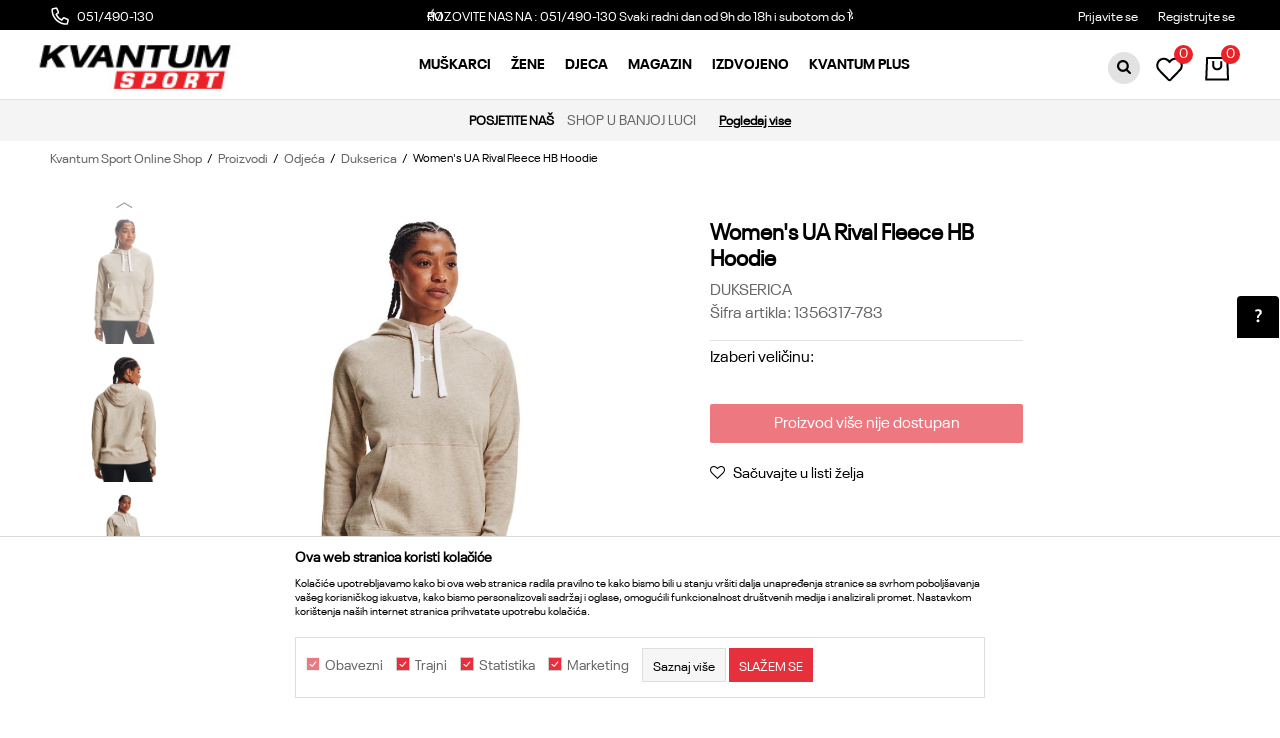

--- FILE ---
content_type: text/html; charset=UTF-8
request_url: https://ba.kvantumsport.com/dukserica/3812-rival-fleece-hb-hoodie
body_size: 28291
content:
<!DOCTYPE html>
<html lang="bs">
<head>
            <meta name="viewport" content="width=device-width, initial-scale=1.0, maximum-scale=1.0,  minimum-scale=1.0, user-scalable=no" />
            
    <meta name="generator" content="NBSHOP 5.9.58" />
    <meta http-equiv="content-type" content="text/html; charset=UTF-8">
    <meta http-equiv="content-language" content="bs" />
    <meta http-equiv="X-UA-Compatible" content="IE=edge">
    <meta name="theme-color" content="#00000">
    <meta name="msapplication-navbutton-color" content="#00000">
    <meta name="apple-mobile-web-app-status-bar-style" content="#00000">
            <link rel="canonical" href="https://ba.kvantumsport.com/dukserica/3812-womens-ua-rival-fleece-hb-hoodie" />
            <title>Women's UA Rival Fleece HB Hoodie  | Kvantum Sport Online Shop</title>
    <meta name="title" content="Women's UA Rival Fleece HB Hoodie  | Kvantum Sport Online Shop" />
    <meta name="description" content="Under Armour Women&#39;s UA Rival Fleece HB Hoodie ženski lifestyle duks sa kapuljačom je va&scaron; novi omiljeni komad garderobe za zagrijavanje, bez obzir..." />
    <meta property="og:title" content="Women's UA Rival Fleece HB Hoodie  | Kvantum Sport Online Shop"/>
    <meta property="og:type" content="article" />
    <meta property="og:url" content="https://ba.kvantumsport.com/dukserica/3812-rival-fleece-hb-hoodie" />
    <meta property="og:image" content="https://ba.kvantumsport.com/files/images/slike_proizvoda/1356317-783.jpg"/>
    <meta property="og:image:url" content="https://ba.kvantumsport.com/files/images/slike_proizvoda/1356317-783.jpg"/>
    <meta property="og:site_name" content="Kvantum Sport Online Shop"/>
    <meta property="og:description" content="Under Armour Women&#39;s UA Rival Fleece HB Hoodie ženski lifestyle duks sa kapuljačom je va&scaron; novi omiljeni komad garderobe za zagrijavanje, bez obzir..."/>
    <meta property="fb:admins" content=""/>
    <meta itemprop="name" content="Women's UA Rival Fleece HB Hoodie  | Kvantum Sport Online Shop">
    <meta itemprop="description" content="Under Armour Women&#39;s UA Rival Fleece HB Hoodie ženski lifestyle duks sa kapuljačom je va&scaron; novi omiljeni komad garderobe za zagrijavanje, bez obzir...">
    <meta itemprop="image" content="https://ba.kvantumsport.com/files/images/slike_proizvoda/1356317-783.jpg">
    <meta name="twitter:card" content="summary_large_image">
    <meta name="twitter:title" content="Women's UA Rival Fleece HB Hoodie  | Kvantum Sport Online Shop">
    <meta name="twitter:description" content="Under Armour Women&#39;s UA Rival Fleece HB Hoodie ženski lifestyle duks sa kapuljačom je va&scaron; novi omiljeni komad garderobe za zagrijavanje, bez obzir...">
    <meta name="twitter:image" content="https://ba.kvantumsport.com/files/images/slike_proizvoda/1356317-783.jpg">

<meta name="robots" content="index, follow">
    <link rel="icon" type="image/vnd.microsoft.icon" href="https://ba.kvantumsport.com/files/images/2020/5/6/favicon.png" />
    <link rel="shortcut icon" type="image/vnd.microsoft.icon" href="https://ba.kvantumsport.com/files/images/2020/5/6/favicon.png" />
    <link rel="stylesheet" href="https://ba.kvantumsport.com/nb-public/themes/nbshop5_v5_8/_static/fonts/nbicon/style.css" type="text/css" />
        <link rel="stylesheet" href="https://ba.kvantumsport.com/nb-public/themes/nbshop5_kvantumsport/_static/css/nbcss/style.fonts.theme.css?ver=1001_3.2" /><link rel="stylesheet" href="https://ba.kvantumsport.com/nb-public/themes/nbshop5_v5_8/_static/css/plugins/nb.core.plugins.min.css?ver=1001_3.2" /><link rel="stylesheet" href="https://ba.kvantumsport.com/nb-public/themes/nbshop5_v5_8/_static/css/nbcss/style.fonts.css?ver=1001_3.2" /><link rel="stylesheet" href="https://ba.kvantumsport.com/nb-public/themes/nbshop5_v5_8/_static/css/nbcss/style.typography.css?ver=1001_3.2" /><link rel="stylesheet" href="https://ba.kvantumsport.com/nb-public/themes/nbshop5_kvantumsport/_static/css/nbcss/style.typography.theme.css?ver=1001_3.2" /><link rel="stylesheet" href="https://ba.kvantumsport.com/nb-public/themes/nbshop5_v5_8/_static/css/nbcss/style.helper.css?ver=1001_3.2" /><link rel="stylesheet" href="https://ba.kvantumsport.com/nb-public/themes/nbshop5_v5_8/_static/css/nbcss/style.animation.css?ver=1001_3.2" /><link rel="stylesheet" href="https://ba.kvantumsport.com/nb-public/themes/nbshop5_v5_8/_static/css/nbcss/style.basic.css?ver=1001_3.2" /><link rel="stylesheet" href="https://ba.kvantumsport.com/nb-public/themes/nbshop5_kvantumsport/_static/css/nbcss/style.basic.theme.css?ver=1001_3.2" /><link rel="stylesheet" href="https://ba.kvantumsport.com/nb-public/themes/nbshop5_v5_8/_static/css/nbcss/style.article.css?ver=1001_3.2" /><link rel="stylesheet" href="https://ba.kvantumsport.com/nb-public/themes/nbshop5_v5_8/_static/css/nbcss/style.product.css?ver=1001_3.2" /><link rel="stylesheet" href="https://ba.kvantumsport.com/nb-public/themes/nbshop5_v5_8/_static/css/nbcss/style.cart.css?ver=1001_3.2" /><link rel="stylesheet" href="https://ba.kvantumsport.com/nb-public/themes/nbshop5_v5_8/_static/css/nbcss/style.css?ver=1001_3.2" /><link rel="stylesheet" href="https://ba.kvantumsport.com/nb-public/themes/nbshop5_v5_8/blocks/slider/headlines/style.css?ver=1001_3.2" /><link rel="stylesheet" href="https://ba.kvantumsport.com/nb-public/themes/nbshop5_v5_8/blocks/header/autocomplete/style.css?ver=1001_3.2" /><link rel="stylesheet" href="https://ba.kvantumsport.com/nb-public/themes/nbshop5_v5_8/blocks/breadcrumbs/style.css?ver=1001_3.2" /><link rel="stylesheet" href="https://ba.kvantumsport.com/nb-public/themes/nbshop5_v5_8/blocks/product/images/fullscreen_product_slider/style.css?ver=1001_3.2" /><link rel="stylesheet" href="https://ba.kvantumsport.com/nb-public/themes/nbshop5_v5_8/blocks/product/images/gallery_vertical/style.css?ver=1001_3.2" /><link rel="stylesheet" href="https://ba.kvantumsport.com/nb-public/themes/nbshop5_v5_8/blocks/product/images/thumbs_vertical/style.css?ver=1001_3.2" /><link rel="stylesheet" href="https://ba.kvantumsport.com/nb-public/themes/nbshop5_v5_8/blocks/product/images/main_slider/style.css?ver=1001_3.2" /><link rel="stylesheet" href="https://ba.kvantumsport.com/nb-public/themes/nbshop5_v5_8/blocks/product/product_caption_list/list_image_sticker/style.css?ver=1001_3.2" /><link rel="stylesheet" href="https://ba.kvantumsport.com/nb-public/themes/nbshop5_v5_8/blocks/product/product_detail/favorite/style.css?ver=1001_3.2" /><link rel="stylesheet" href="https://ba.kvantumsport.com/nb-public/themes/nbshop5_v5_8/blocks/product/product_detail/modal_watch_button/style.css?ver=1001_3.2" /><link rel="stylesheet" href="https://ba.kvantumsport.com/nb-public/themes/nbshop5_v5_8/blocks/product/product_detail/product_info/style.css?ver=1001_3.2" /><link rel="stylesheet" href="https://ba.kvantumsport.com/nb-public/themes/nbshop5_v5_8/blocks/product/product_detail/product_rate/style.css?ver=1001_3.2" /><link rel="stylesheet" href="https://ba.kvantumsport.com/nb-public/themes/nbshop5_v5_8/blocks/product/product_detail/product_characteristic/style.css?ver=1001_3.2" /><link rel="stylesheet" href="https://ba.kvantumsport.com/nb-public/themes/nbshop5_v5_8/blocks/product/product_size/style.css?ver=1001_3.2" /><link rel="stylesheet" href="https://ba.kvantumsport.com/nb-public/themes/nbshop5_v5_8/blocks/product/product_detail/product_buy/style.css?ver=1001_3.2" /><link rel="stylesheet" href="https://ba.kvantumsport.com/nb-public/themes/nbshop5_v5_8/blocks/product/product_detail/product_buy_not_available/style.css?ver=1001_3.2" /><link rel="stylesheet" href="https://ba.kvantumsport.com/nb-public/themes/nbshop5_v5_8/blocks/product/product_slider/service_product/style.css?ver=1001_3.2" /><link rel="stylesheet" href="https://ba.kvantumsport.com/nb-public/themes/nbshop5_v5_8/blocks/product/product_detail/product_not_allowed_buy/style.css?ver=1001_3.2" /><link rel="stylesheet" href="https://ba.kvantumsport.com/nb-public/themes/nbshop5_v5_8/blocks/slider/toggle_banner/style.css?ver=1001_3.2" /><link rel="stylesheet" href="https://ba.kvantumsport.com/nb-public/themes/nbshop5_v5_8/blocks/product/tabs_generic/style_v7.css?ver=1001_3.2" /><link rel="stylesheet" href="https://ba.kvantumsport.com/nb-public/themes/nbshop5_v5_8/blocks/indicator/indicator_availability_in_stores/style.css?ver=1001_3.2" /><link rel="stylesheet" href="https://ba.kvantumsport.com/nb-public/themes/nbshop5_v5_8/blocks/comments/comments_two/style.css?ver=1001_3.2" /><link rel="stylesheet" href="https://ba.kvantumsport.com/nb-public/themes/nbshop5_v5_8/blocks/comments/comments_content/style.css?ver=1001_3.2" /><link rel="stylesheet" href="https://ba.kvantumsport.com/nb-public/themes/nbshop5_v5_8/blocks/slider/grid/style.css?ver=1001_3.2" /><link rel="stylesheet" href="https://ba.kvantumsport.com/nb-public/themes/nbshop5_v5_8/blocks/product/product_status/style.css?ver=1001_3.2" /><link rel="stylesheet" href="https://ba.kvantumsport.com/nb-public/themes/nbshop5_v5_8/blocks/product/product_loyalty_price/style.css?ver=1001_3.2" /><link rel="stylesheet" href="https://ba.kvantumsport.com/nb-public/themes/nbshop5_v5_8/blocks/slider/conpany_info_footer/style.css?ver=1001_3.2" /><link rel="stylesheet" href="https://ba.kvantumsport.com/nb-public/themes/nbshop5_v5_8/blocks/footer/newsletter/style.css?ver=1001_3.2" /><link rel="stylesheet" href="https://ba.kvantumsport.com/nb-public/themes/nbshop5_v5_8/blocks/social/social_icons/style.css?ver=1001_3.2" /><link rel="stylesheet" href="https://ba.kvantumsport.com/nb-public/themes/nbshop5_v5_8/blocks/footer/payment_card/style.css?ver=1001_3.2" /><link rel="stylesheet" href="https://ba.kvantumsport.com/nb-public/themes/nbshop5_v5_8/blocks/footer/copyright/style.css?ver=1001_3.2" /><link rel="stylesheet" href="https://ba.kvantumsport.com/nb-public/themes/nbshop5_v5_8/blocks/modals/popup_notification/style.css?ver=1001_3.2" /><link rel="stylesheet" href="https://ba.kvantumsport.com/nb-public/themes/nbshop5_v5_8/blocks/modals/ticket_modal/style.css?ver=1001_3.2" /><link rel="stylesheet" href="https://ba.kvantumsport.com/nb-public/themes/nbshop5_v5_8/blocks/loyalty/virtual_cards/style.css?ver=1001_3.2" /><link rel="stylesheet" href="https://ba.kvantumsport.com/nb-public/themes/nbshop5_v5_8/blocks/product/product_details_iframe/style.css?ver=1001_3.2" /><link rel="stylesheet" href="https://ba.kvantumsport.com/nb-public/themes/nbshop5_v5_8/blocks/product/images/gallery/style.css?ver=1001_3.2" /><link rel="stylesheet" href="https://ba.kvantumsport.com/nb-public/themes/nbshop5_v5_8/blocks/product/product_detail/product_info/style.css?ver=1001_3.2" /><link rel="stylesheet" href="https://ba.kvantumsport.com/nb-public/themes/nbshop5_v5_8/blocks/product/images/main_slider/style.css?ver=1001_3.2" /><link rel="stylesheet" href="https://ba.kvantumsport.com/nb-public/themes/nbshop5_v5_8/blocks/product/product_detail/favorite/style.css?ver=1001_3.2" /><link rel="stylesheet" href="https://ba.kvantumsport.com/nb-public/themes/nbshop5_v5_8/blocks/product/product_details_timer/style.css?ver=1001_3.2" /><link rel="stylesheet" href="https://ba.kvantumsport.com/nb-public/themes/nbshop5_v5_8/blocks/product/product_size/style.css?ver=1001_3.2" /><link rel="stylesheet" href="https://ba.kvantumsport.com/nb-public/themes/nbshop5_v5_8/blocks/product/product_detail/quantity_circle/style.css?ver=1001_3.2" /><link rel="stylesheet" href="https://ba.kvantumsport.com/nb-public/themes/nbshop5_v5_8/blocks/product/product_detail/product_buy/style.css?ver=1001_3.2" /><link rel="stylesheet" href="https://ba.kvantumsport.com/nb-public/themes/nbshop5_v5_8/blocks/product/product_detail/product_buy_bobble/style.css?ver=1001_3.2" /><link rel="stylesheet" href="https://ba.kvantumsport.com/nb-public/themes/nbshop5_kvantumsport/_static/css/nbcss/style.theme.css?ver=1001_3.2" /><link rel="stylesheet" href="https://ba.kvantumsport.com/nb-public/themes/nbshop5_v5_8/_static/css/nbcss/style.responsive.md.css?ver=1001_3.2" /><link rel="stylesheet" href="https://ba.kvantumsport.com/nb-public/themes/nbshop5_kvantumsport/_static/css/nbcss/style.responsive.theme.md.css?ver=1001_3.2" /><link rel="stylesheet" href="https://ba.kvantumsport.com/nb-public/themes/nbshop5_v5_8/_static/css/nbcss/style.responsive.sm.css?ver=1001_3.2" /><link rel="stylesheet" href="https://ba.kvantumsport.com/nb-public/themes/nbshop5_kvantumsport/_static/css/nbcss/style.responsive.theme.sm.css?ver=1001_3.2" /><link rel="stylesheet" href="https://ba.kvantumsport.com/nb-public/themes/nbshop5_v5_8/_static/css/nbcss/style.responsive.xs.css?ver=1001_3.2" /><link rel="stylesheet" href="https://ba.kvantumsport.com/nb-public/themes/nbshop5_kvantumsport/_static/css/nbcss/style.responsive.theme.xs.css?ver=1001_3.2" /><link rel="stylesheet" href="https://ba.kvantumsport.com/nb-public/themes/nbshop5_v5_8/_static/css/nbcss/style.responsive.xxs.css?ver=1001_3.2" /><link rel="stylesheet" href="https://ba.kvantumsport.com/nb-public/themes/nbshop5_kvantumsport/_static/css/nbcss/style.responsive.theme.xxs.css?ver=1001_3.2" />    
    
    <script type="text/javascript">
        var nb_site_url  = 'https://ba.kvantumsport.com';
        var nb_site_url_with_country_lang  = 'https://ba.kvantumsport.com';
        var nb_cart_page_url = 'https://ba.kvantumsport.com/kupovina';
        var nb_active_page_url = 'https://ba.kvantumsport.com/dukserica/3812-rival-fleece-hb-hoodie';
        var nb_type_page = 'product';
        var nb_type_page_object_id = '3812';
        var nb_enable_lang = '';
        var nb_url_end_slesh = '';
        var nb_countryGeoId = '32';
        var nb_addressByCountryGeoId = '';
        var promoModalPopNumberDaysInit = 10;
        var showAllwaysOnHomePage = false;
        var resetCookieConfirm = false;
        var flowplayeryToken = '';
                        var nb_enableCzMap = false;
                var gtm_ga4_advanced = true;
        var gtm_ga4_analytics_id = 'G-PKCJ0V6XT9';

        var specificCategoryMetric = '';
        var isSetPriceWithVAT = '';
        var showValueAsCurrentPrice = '';
        var ecommerceWrapVar = '';
        var noSearchResultsVar = false;
        var smartformId = '';
        var cookieSettingTypeVar = 'settingThree';
        var nb_lang = 'bs';
        
        
        var disableFBBrowserEvents = true;
        var fb_pixel_id = '';
        var fb_token = '';
        var fb_test_event_code = '';
        var metric_onload_event_id = typeof crypto.randomUUID === "function" ? crypto.randomUUID() : Date.now();
        var replaceIdWithCode = true;
        var startPager = parseInt(1);

    </script>

        <!-- Google Tag Manager -->
<script>(function(w,d,s,l,i){w[l]=w[l]||[];w[l].push({'gtm.start':
new Date().getTime(),event:'gtm.js'});var f=d.getElementsByTagName(s)[0],
j=d.createElement(s),dl=l!='dataLayer'?'&l='+l:'';j.async=true;j.src=
'https://www.googletagmanager.com/gtm.js?id='+i+dl;f.parentNode.insertBefore(j,f);
})(window,document,'script','dataLayer','GTM-TH693TD');</script>
<!-- End Google Tag Manager -->

<!-- Global site tag (gtag.js) - Google Ads: 413146685 -->
<script async src="https://www.googletagmanager.com/gtag/js?id=AW-413146685"></script>
<script>
window.dataLayer = window.dataLayer || [];
function gtag(){dataLayer.push(arguments);}
gtag('js', new Date());

gtag('config', 'AW-413146685');
</script>

<script>
var purchaseProductCodeInsteadOfId = true;
</script>
<!-- Meta Pixel Code -->
<script>
!function(f,b,e,v,n,t,s)
{if(f.fbq)return;n=f.fbq=function(){n.callMethod?
n.callMethod.apply(n,arguments):n.queue.push(arguments)};
if(!f._fbq)f._fbq=n;n.push=n;n.loaded=!0;n.version='2.0';
n.queue=[];t=b.createElement(e);t.async=!0;
t.src=v;s=b.getElementsByTagName(e)[0];
s.parentNode.insertBefore(t,s)}(window, document,'script',
'https://connect.facebook.net/en_US/fbevents.js');
fbq('init', '250959574585525');
fbq('track', 'PageView');
</script>
<noscript><img height="1" width="1" style="display:none"
src="https://www.facebook.com/tr?id=250959574585525&ev=PageView&noscript=1"
/></noscript>
<!-- End Meta Pixel Code -->


<meta name="facebook-domain-verification" content="zykilinevinvh44p6d77iacds04bct" />
<meta name="google-site-verification" content="vRM5gLx4-s3zBHqRgdBO4Jkgjh4nFrGfssEC4TYDPDo" />

</head>
<body class="cc-bih lc-bs uc-product_list tp-product  b2c-users ">

<header class="header md-header mobilesm  ">

    <div class="header-top">
        <div class="block nav-mobile-icon">
    <i class="icon fa fa-bars" aria-hidden="true"></i>
</div>        <div class="hidden-xs visible-sm mobilesm">
            
<div class="block autocomplete-button   autocomplete-button-simple " data-content="Pretraži sajt" title="Pretraži sajt">
            <span class="title">Pretraži sajt</span>
        <i class="icon fa fa-search" aria-hidden="true"></i>
</div>
        </div>
        <div class="container-fluid">
            <div class="row">
                <div class="hidden-xs col-sm-5 col-md-4">
                    
    <nav class="block quick-links ">
        <ul class="nav nav-simple">
                            <li class="item">
                                            <a href="051/490-130 " title="051/490-130 " target="_blank">
                                                                        <img src="/files/images/2021/4/14/telefon%281%29.png" class="img-responsive" alt="051/490-130 " />
                                                <span>051/490-130 </span>
                                            </a>
                                    </li>
                    </ul>
    </nav>
                </div>
                <div class="hidden-xs hidden-sm col-md-4 midle-coll">

                    

    <div class="block slider handlines-sldier appear">

        <div class="slider-init"
             data-gtm-slider-items="2"
             data-gtm-slider-position="Header headlines" >

            
                <div class="item"
                     data-gtm-slider-name="BESPLATNA ISPORUKA"
                     data-gtm-slider-creative=""
                     data-gtm-slider-id="5"
                     data-promotion-item-id="5">

                    <div class="content">
                        <div class="text-wrapper">
                            <div class="title"><a href="http://ba.kvantumsport.com/isporuka" title="BESPLATNA ISPORUKA">BESPLATNA ISPORUKA</a></div>
                            <div class="description"><p>na teritoriji BIH za sve poružbine u vrijednosti preko 99 KM</p>
</div>
                                                            <a href="http://ba.kvantumsport.com/isporuka" title="BESPLATNA ISPORUKA" class="btn btn-small hidden">
                                    Pogledaj više                                </a>
                            
                        </div>
                    </div>

                </div>

            
                <div class="item"
                     data-gtm-slider-name="POZOVITE NAS NA : 051/490-130 "
                     data-gtm-slider-creative=""
                     data-gtm-slider-id="3"
                     data-promotion-item-id="3">

                    <div class="content">
                        <div class="text-wrapper">
                            <div class="title"><a href="https://" title="POZOVITE NAS NA : 051/490-130 ">POZOVITE NAS NA : 051/490-130 </a></div>
                            <div class="description"><p>Svaki radni dan od 9h do 18h i subotom do 14h</p>
</div>
                                                            <a href="https://" title="POZOVITE NAS NA : 051/490-130 " class="btn btn-small hidden">
                                    Pogledaj više                                </a>
                            
                        </div>
                    </div>

                </div>

            
        </div>

        <div class="slider-arrows slider-navigation-absolute"></div>

    </div>


                </div>
                <div class="col-xs-12 col-sm-7 col-md-4 col-lg-4">
                    <nav class="block user">
    <ul class="nav nav-simple">
        
            
                <li class="item item-login">
                    <a class="login-btn"  href="" data-permalink="https://ba.kvantumsport.com/prijava?back_url=https://ba.kvantumsport.com/dukserica/3812-rival-fleece-hb-hoodie" title="Prijavite se" data-toggle="modal" data-target="#login_modal">
                        <i class="icon fa fa-user" aria-hidden="true"></i>
                        <span>Prijavite se</span>
                    </a>
                </li>

                
                                    <li class="item item-register">
                        <a class="register-btn" href="" data-permalink="https://ba.kvantumsport.com/registracija" title="Registrujte se" data-toggle="modal" data-target="#register_modal">
                            Registrujte se                        </a>
                    </li>
                
            
        
    </ul>
</nav>
                   </div>
            </div>
        </div>
    </div>

    <div class="container-fluid main-content">
        
<div  class="block logo" >
    <a  href="https://ba.kvantumsport.com" title="Kvantum Sport Online Shop">
        <img fetchpriority="high"  src="/files/files/kvantumsport/logo-website.jpg" class="img-responsive lozad"  title="Kvantum Sport Online Shop" alt="Kvantum Sport Online Shop">
    </a>
</div>
        <div class="block main-4level main-4level">
    <nav class="nav nav-main-wrapper ease hidden-fullscreen  ">

                    
            
            <ul class="nav-main list-inline">

                <div class="nav-main-toplang country-button"></div>
                <div class="nav-main-useractions"></div>

                <li class="slider_menu_items_men ">
                                <a href="https://ba.kvantumsport.com/proizvodi/za-muskarce+unisex/za-odrasle/" target="_self" title="Muškarci"><span style="">Muškarci</span><i class="icon fa fa-angle-down hidden-xs"></i><i class="icon fa fa-angle-right visible-xs"></i> </a><div class="nav-main-dropdown-wrapper ease hidden">
                            <div class="nav-main-dropdown">
                                <div class="container">
                                
                                    <div class="nav-main-dropdown-inner">
                                        <div class="row"><div class="col-xs-12 col-sm-2">
                                    <div class=" nav-main-dropdown-item clearfix">
                                        <a href="https://ba.kvantumsport.com/obuca/za-muskarce+unisex/za-odrasle/" class="show-all" target="_self" title="Obuća">
                                            <div class="img-wrapper"></div>
                                            <div class="heading-wrapper clearfix">
                                                <h5><span style="">Obuća</span></h5>
                                            </div>
                                         </a><ul><li class=" ease-slow crveno"><a href="https://ba.kvantumsport.com/obuca/za-muskarce+unisex/za-odrasle" target="_self" title="Sva obuća" style="color: #ff0000"> Sva obuća</a></li><li class=" ease-slow "><a href="https://ba.kvantumsport.com/patike/za-muskarce+unisex/za-odrasle/" target="_self" title="Patike" style=""> Patike</a></li><li class=" ease-slow "><a href="https://ba.kvantumsport.com/papuce/za-muskarce+unisex/za-odrasle/" target="_self" title="Papuče" style=""> Papuče</a></li></ul></div></div><div class="col-xs-12 col-sm-2">
                                    <div class=" nav-main-dropdown-item clearfix">
                                        <a href="https://ba.kvantumsport.com/odjeca/za-muskarce+unisex/za-odrasle/" class="" target="_self" title="Odjeća">
                                            <div class="img-wrapper"></div>
                                            <div class="heading-wrapper clearfix">
                                                <h5><span style="">Odjeća</span></h5>
                                            </div>
                                         </a><ul><li class=" ease-slow crveno"><a href="https://ba.kvantumsport.com/odjeca/za-muskarce+unisex/za-odrasle/" target="_self" title="Sva odjeća" style="color: #ff0000"> Sva odjeća</a></li><li class=" ease-slow "><a href="https://ba.kvantumsport.com/dukserica/za-muskarce+unisex/za-odrasle/" target="_self" title="Dukserice" style=""> Dukserice</a></li><li class=" ease-slow "><a href="https://ba.kvantumsport.com/donji-dio-trenerke/za-muskarce+unisex/za-odrasle/" target="_self" title="Donji dijelovi trenerki" style=""> Donji dijelovi trenerki</a></li><li class=" ease-slow "><a href="https://ba.kvantumsport.com/trenerka/za-muskarce" target="_self" title="Trenerke" style=""> Trenerke</a></li><li class=" ease-slow "><a href="https://ba.kvantumsport.com/jakna/za-muskarce+unisex/za-odrasle/" target="_self" title="Jakne" style=""> Jakne</a></li><li class=" ease-slow "><a href="https://ba.kvantumsport.com/suskavac/za-muskarce+unisex/za-odrasle" target="_self" title="Šuškavac" style=""> Šuškavac</a></li><li class=" ease-slow "><a href="https://ba.kvantumsport.com/prsluk/za-muskarce+unisex/za-odrasle/" target="_self" title="Prsluci" style=""> Prsluci</a></li><li class=" ease-slow "><a href="https://ba.kvantumsport.com/majica/za-muskarce+unisex/za-odrasle/" target="_self" title="Majice" style=""> Majice</a></li><li class=" ease-slow "><a href="https://ba.kvantumsport.com/sorc/za-muskarce+unisex/za-odrasle/" target="_self" title="Šorcevi" style=""> Šorcevi</a></li></ul></div></div><div class="col-xs-12 col-sm-2">
                                    <div class=" nav-main-dropdown-item clearfix">
                                        <a href="https://ba.kvantumsport.com/oprema" class="" target="_self" title="OPREMA">
                                            <div class="img-wrapper"></div>
                                            <div class="heading-wrapper clearfix">
                                                <h5><span style="">OPREMA</span></h5>
                                            </div>
                                         </a><ul><li class=" ease-slow crveno"><a href="https://ba.kvantumsport.com/oprema" target="_self" title="Sva oprema" style="color: #ff0000"> Sva oprema</a></li><li class=" ease-slow "><a href="https://ba.kvantumsport.com/ranac" target="_self" title="Rančevi" style=""> Rančevi</a></li><li class=" ease-slow "><a href="https://ba.kvantumsport.com/torba" target="_self" title="Torbe" style=""> Torbe</a></li><li class=" ease-slow "><a href="https://ba.kvantumsport.com/kacket" target="_self" title="Kačketi" style=""> Kačketi</a></li><li class=" ease-slow "><a href="https://ba.kvantumsport.com/kapa" target="_self" title="Kape" style=""> Kape</a></li></ul></div></div><div class="col-xs-12 col-sm-2">
                                    <div class=" nav-main-dropdown-item clearfix">
                                        <a href="https://ba.kvantumsport.com/" class="" target="_self" title="Kolekcije">
                                            <div class="img-wrapper"></div>
                                            <div class="heading-wrapper clearfix">
                                                <h5><span style="">Kolekcije</span></h5>
                                            </div>
                                         </a><ul><li class=" ease-slow "><a href="https://ba.kvantumsport.com/proizvodi/za-muskarce/za-odrasle/fleece" target="_self" title="UA Fleece" style=""> UA Fleece</a></li><li class=" ease-slow "><a href="https://ba.kvantumsport.com/proizvodi/za-muskarce+unisex/hovr" target="_self" title="UA Hovr" style=""> UA Hovr</a></li><li class=" ease-slow "><a href="https://ba.kvantumsport.com/proizvodi/za-muskarce+unisex/storm" target="_self" title="UA Storm" style=""> UA Storm</a></li><li class=" ease-slow "><a href="https://ba.kvantumsport.com/proizvodi/za-muskarce+unisex/za-odrasle/?search=rock" target="_self" title="Project Rock" style=""> Project Rock</a></li></ul></div></div>

    <div class="block slider slider-wrapper slider-menu slider-menu_items_men col-sm-4 ">

        

        <div class="slider-init"  data-gtm-slider-items="1"
             data-gtm-slider-position="Slider menu">

            
                <div class="item"
                     data-gtm-slider-name=" "
                     data-gtm-slider-creative=""
                     data-gtm-slider-id="204">
                                            <a href="" title=" ">

                            <div class="img-wrapper">
                                <img src="/files/images/2021/10/1/Drop_barbati.jpg" class="img-responsive lozad" alt=" " />

                            </div>
                        </a>
                                        <div class="content">

                        <div class="text-wrapper">
                            <div class="title"> </div>
                            <div class="description"></div>
                        </div>

                    </div>
                </div>

            
        </div>
        <div class="slider-arrows slider-navigation-absolute"></div>

    </div>
    
</div></div></div></div></div></li><li class="slider_menu_items_women ">
                                <a href="https://ba.kvantumsport.com/proizvodi/za-zene+unisex/za-odrasle/" target="_self" title="Žene"><span style="">Žene</span><i class="icon fa fa-angle-down hidden-xs"></i><i class="icon fa fa-angle-right visible-xs"></i> </a><div class="nav-main-dropdown-wrapper ease hidden">
                            <div class="nav-main-dropdown">
                                <div class="container">
                                
                                    <div class="nav-main-dropdown-inner">
                                        <div class="row"><div class="col-xs-12 col-sm-2">
                                    <div class=" nav-main-dropdown-item clearfix">
                                        <a href="https://ba.kvantumsport.com/obuca/za-zene+unisex/za-odrasle/" class="" target="_self" title="Obuća">
                                            <div class="img-wrapper"></div>
                                            <div class="heading-wrapper clearfix">
                                                <h5><span style="">Obuća</span></h5>
                                            </div>
                                         </a><ul><li class=" ease-slow crveno"><a href="https://ba.kvantumsport.com/obuca/za-zene+unisex/za-odrasle/" target="_self" title="Sva obuća" style="color: #ff0000"> Sva obuća</a></li><li class=" ease-slow "><a href="https://ba.kvantumsport.com/patike/za-zene+unisex" target="_self" title="Patike" style=""> Patike</a></li><li class=" ease-slow "><a href="https://ba.kvantumsport.com/papuce/za-zene+unisex" target="_self" title="Papuče" style=""> Papuče</a></li></ul></div></div><div class="col-xs-12 col-sm-2">
                                    <div class=" nav-main-dropdown-item clearfix">
                                        <a href="https://ba.kvantumsport.com/odjeca/za-zene+unisex/za-odrasle/" class="" target="_self" title="Odjeća">
                                            <div class="img-wrapper"></div>
                                            <div class="heading-wrapper clearfix">
                                                <h5><span style="">Odjeća</span></h5>
                                            </div>
                                         </a><ul><li class=" ease-slow bold"><a href="https://ba.kvantumsport.com/odjeca/za-zene+unisex/za-odrasle/" target="_self" title="Sva odjeća" style="color: #ff0000"> Sva odjeća</a></li><li class=" ease-slow "><a href="https://ba.kvantumsport.com/dukserica/za-zene+unisex/za-odrasle/" target="_self" title="Dukserice" style=""> Dukserice</a></li><li class=" ease-slow "><a href="https://ba.kvantumsport.com/donji-dio-trenerke/za-zene+unisex/za-odrasle/" target="_self" title="Donji dijelovi trenerki" style=""> Donji dijelovi trenerki</a></li><li class=" ease-slow "><a href="https://ba.kvantumsport.com/trenerka/za-zene" target="_self" title="Trenerke" style=""> Trenerke</a></li><li class=" ease-slow "><a href="https://ba.kvantumsport.com/helanke/za-zene+unisex/za-odrasle/" target="_self" title="Helanke" style=""> Helanke</a></li><li class=" ease-slow "><a href="https://ba.kvantumsport.com/jakna/za-zene+unisex/za-odrasle/" target="_self" title="Jakne" style=""> Jakne</a></li><li class=" ease-slow "><a href="https://ba.kvantumsport.com/majica/za-zene+unisex/za-odrasle/" target="_self" title="Majice" style=""> Majice</a></li><li class=" ease-slow "><a href="https://ba.kvantumsport.com/sorc/za-zene+unisex/za-odrasle/" target="_self" title="Šorcevi" style=""> Šorcevi</a></li><li class=" ease-slow "><a href="https://ba.kvantumsport.com/sportski-brus/za-zene+unisex/za-odrasle/" target="_self" title="Sportski brus" style=""> Sportski brus</a></li></ul></div></div><div class="col-xs-12 col-sm-2">
                                    <div class=" nav-main-dropdown-item clearfix">
                                        <a href="https://ba.kvantumsport.com/oprema" class="" target="_self" title="Oprema">
                                            <div class="img-wrapper"></div>
                                            <div class="heading-wrapper clearfix">
                                                <h5><span style="">Oprema</span></h5>
                                            </div>
                                         </a><ul><li class=" ease-slow crveno"><a href="https://ba.kvantumsport.com/oprema" target="_self" title="Sva oprema" style="color: #ff0000"> Sva oprema</a></li><li class=" ease-slow "><a href="https://ba.kvantumsport.com/ranac" target="_self" title="Rančevi" style=""> Rančevi</a></li><li class=" ease-slow "><a href="https://ba.kvantumsport.com/torba" target="_self" title="Torbe" style=""> Torbe</a></li><li class=" ease-slow "><a href="https://ba.kvantumsport.com/kacket" target="_self" title="Kačketi" style=""> Kačketi</a></li><li class=" ease-slow "><a href="https://ba.kvantumsport.com/kapa" target="_self" title="Kape" style=""> Kape</a></li></ul></div></div><div class="col-xs-12 col-sm-2">
                                    <div class=" nav-main-dropdown-item clearfix">
                                        <a href="https://ba.kvantumsport.com/kolekcije" class="" target="_self" title="Kolekcije">
                                            <div class="img-wrapper"></div>
                                            <div class="heading-wrapper clearfix">
                                                <h5><span style="">Kolekcije</span></h5>
                                            </div>
                                         </a><ul><li class=" ease-slow "><a href="https://ba.kvantumsport.com/proizvodi/za-zene/za-odrasle/fleece" target="_self" title="UA Fleece" style=""> UA Fleece</a></li><li class=" ease-slow "><a href="https://ba.kvantumsport.com/proizvodi/za-zene+unisex/hovr" target="_self" title="UA Hovr" style=""> UA Hovr</a></li><li class=" ease-slow "><a href="https://ba.kvantumsport.com/proizvodi/za-zene+unisex/storm" target="_self" title="UA Storm" style=""> UA Storm</a></li><li class=" ease-slow "><a href="https://ba.kvantumsport.com/proizvodi/unisex+za-zene/?search=rock" target="_self" title="Project Rock" style=""> Project Rock</a></li></ul></div></div>

    <div class="block slider slider-wrapper slider-menu slider-menu_items_women col-sm-4 ">

        

        <div class="slider-init"  data-gtm-slider-items="1"
             data-gtm-slider-position="Slider menu">

            
                <div class="item"
                     data-gtm-slider-name=" "
                     data-gtm-slider-creative=""
                     data-gtm-slider-id="205">
                                            <a href="" title=" ">

                            <div class="img-wrapper">
                                <img src="/files/images/2021/10/1/Drop_femei.jpg" class="img-responsive lozad" alt=" " />

                            </div>
                        </a>
                                        <div class="content">

                        <div class="text-wrapper">
                            <div class="title"> </div>
                            <div class="description"></div>
                        </div>

                    </div>
                </div>

            
        </div>
        <div class="slider-arrows slider-navigation-absolute"></div>

    </div>
    
</div></div></div></div></div></li><li class="slider_menu_items_kids ">
                                <a href="https://ba.kvantumsport.com/proizvodi/za-tinejdzere+mala-djeca+bebe" target="_self" title="Djeca"><span style="">Djeca</span><i class="icon fa fa-angle-down hidden-xs"></i><i class="icon fa fa-angle-right visible-xs"></i> </a><div class="nav-main-dropdown-wrapper ease hidden">
                            <div class="nav-main-dropdown">
                                <div class="container">
                                
                                    <div class="nav-main-dropdown-inner">
                                        <div class="row"><div class="col-xs-12 col-sm-3">
                                    <div class=" nav-main-dropdown-item clearfix">
                                        <a href="https://ba.kvantumsport.com/proizvodi/za-tinejdzere+mala-djeca+bebe" class="" target="_self" title="Kategorija">
                                            <div class="img-wrapper"></div>
                                            <div class="heading-wrapper clearfix">
                                                <h5><span style="">Kategorija</span></h5>
                                            </div>
                                         </a><ul><li class=" ease-slow "><a href="https://ba.kvantumsport.com/obuca/za-djecake+za-djevojcice+unisex/za-tinejdzere+mala-djeca+bebe" target="_self" title="Obuća" style=""> Obuća</a></li><li class=" ease-slow "><a href="https://ba.kvantumsport.com/odjeca/za-tinejdzere+mala-djeca/" target="_self" title="Odjeća" style=""> Odjeća</a></li><li class=" ease-slow "><a href="https://ba.kvantumsport.com/oprema/za-tinejdzere/" target="_self" title="Oprema" style=""> Oprema</a></li></ul></div></div><div class="col-xs-12 col-sm-3">
                                    <div class=" nav-main-dropdown-item clearfix">
                                        <a href="https://ba.kvantumsport.com/proizvodi/za-djecake/" class="" target="_self" title="Dječaci">
                                            <div class="img-wrapper"></div>
                                            <div class="heading-wrapper clearfix">
                                                <h5><span style="">Dječaci</span></h5>
                                            </div>
                                         </a><ul><li class=" ease-slow "><a href="https://ba.kvantumsport.com/obuca/za-djecake/" target="_self" title="Obuća" style=""> Obuća</a></li><li class=" ease-slow "><a href="https://ba.kvantumsport.com/odjeca/za-djecake/" target="_self" title="Odjeća" style=""> Odjeća</a></li><li class=" ease-slow "><a href="https://ba.kvantumsport.com/oprema/za-djecake/" target="_self" title="Oprema" style=""> Oprema</a></li></ul></div></div><div class="col-xs-12 col-sm-3">
                                    <div class=" nav-main-dropdown-item clearfix">
                                        <a href="https://ba.kvantumsport.com/proizvodi/za-djevojcice" class="" target="_self" title="Djevojčice">
                                            <div class="img-wrapper"></div>
                                            <div class="heading-wrapper clearfix">
                                                <h5><span style="">Djevojčice</span></h5>
                                            </div>
                                         </a><ul><li class=" ease-slow "><a href="https://ba.kvantumsport.com/obuca/za-djevojcice/" target="_self" title="Obuća" style=""> Obuća</a></li><li class=" ease-slow "><a href="https://ba.kvantumsport.com/odjeca/za-djevojcice/" target="_self" title="Odjeća" style=""> Odjeća</a></li><li class=" ease-slow "><a href="https://ba.kvantumsport.com/oprema/za-djevojcice/" target="_self" title="Oprema" style=""> Oprema</a></li></ul></div></div>

    <div class="block slider slider-wrapper slider-menu slider-menu_items_kids col-sm-3 ">

        

        <div class="slider-init"  data-gtm-slider-items="1"
             data-gtm-slider-position="Slider menu">

            
                <div class="item"
                     data-gtm-slider-name=" "
                     data-gtm-slider-creative=""
                     data-gtm-slider-id="206">
                                            <a href="" title=" ">

                            <div class="img-wrapper">
                                <img src="/files/images/2021/10/1/Drop_copii.jpg" class="img-responsive lozad" alt=" " />

                            </div>
                        </a>
                                        <div class="content">

                        <div class="text-wrapper">
                            <div class="title"> </div>
                            <div class="description"></div>
                        </div>

                    </div>
                </div>

            
        </div>
        <div class="slider-arrows slider-navigation-absolute"></div>

    </div>
    
</div></div></div></div></div></li><li>
                                <a href="https://ba.kvantumsport.com/vijesti" target="_self" title="Magazin"><span style="">Magazin</span> </a></li><li>
                                <a href="https://ba.kvantumsport.com/proizvodi/special_offer" target="_self" title="Izdvojeno"><span style="">Izdvojeno</span><i class="icon fa fa-angle-down hidden-xs"></i><i class="icon fa fa-angle-right visible-xs"></i> </a><div class="nav-main-dropdown-wrapper ease hidden">
                            <div class="nav-main-dropdown">
                                <div class="container">
                                
                                    <div class="nav-main-dropdown-inner">
                                        <div class="row"><div class="col-xs-12 col-sm-3">
                                    <div class=" nav-main-dropdown-item clearfix">
                                        <a href="https://ba.kvantumsport.com/" class="" target="_self" title=" ">
                                            <div class="img-wrapper"></div>
                                            <div class="heading-wrapper clearfix">
                                                <h5><span style=""> </span></h5>
                                            </div>
                                         </a><ul><li class=" ease-slow "><a href="https://ba.kvantumsport.com/proizvodi/storm" target="_self" title="STORM - za loše vremenske uslove" style=""> STORM - za loše vremenske uslove</a></li><li class=" ease-slow "><a href="https://ba.kvantumsport.com/proizvodi/fleece" target="_self" title="FLEECE - izrađena od najkvalitetnijih materijala" style=""> FLEECE - izrađena od najkvalitetnijih materijala</a></li><li class=" ease-slow "><a href="https://ba.kvantumsport.com/proizvodi/hovr" target="_self" title="HOVR™  - pjena koja pruža osjećaj nulte gravitacije" style=""> HOVR™  - pjena koja pruža osjećaj nulte gravitacije</a></li><li class=" ease-slow "><a href="https://ba.kvantumsport.com/proizvodi/earth_tones" target="_self" title="Earth tones" style=""> Earth tones</a></li></ul></div></div></div></div></div></div></div></li><li>
                                <a href="https://ba.kvantumsport.com/kvantum-plus-loyalty-program" target="_self" title="KVANTUM PLUS"><span style="">KVANTUM PLUS</span> </a></li>
            </ul>

            
<div class="block autocomplete-button   autocomplete-button-simple " data-content="Pretraži sajt" title="Pretraži sajt">
            <span class="title">Pretraži sajt</span>
        <i class="icon fa fa-search" aria-hidden="true"></i>
</div>

            
            
    </nav>

</div>

        <div id="miniCartContent" class="block miniCartContent header-cart"></div>
        
<div id="miniFavContent" class="block header-favorite header-favorite-circle-top-right miniFavContent">
        <a href="https://ba.kvantumsport.com/omiljeno/product" title="Omiljeno">
        
        <div class="icon-wrapper">
            <i class="icon fa fa-heart-o" aria-hidden="true"></i>
            <span class="description">Omiljeno</span>
        </div>
        <div class="header-carthor-total favorite-header-total">0</div>

    </a>
</div>

    </div>

</header>


<form autocomplete="off" id="search-form" action="https://ba.kvantumsport.com/proizvodi" class="search" method="GET">
    <div class="block autocomplete-wrapper hidden">
        <div class="container">
            <div class="autocomplete">
                <input autocomplete="off" type="search" name="search" id="search-text" class="autocomplete-input" placeholder="Pretraži sajt" nb-type="product">
                <i class="icon fa fa-times autocomplete-close" aria-hidden="true"></i>
                <div class="autocomplete-results suggest" data-scroll-color="" data-scroll-width="" data-scroll-padding=""></div>
                <div class="autocomplete-loader hidden">
                    <i class="loader-icon"></i>
                </div>
            </div>
        </div>
    </div>
</form>

<div class="hidden-fullscreen">
    <main>

<div class="container-fluid hideon-fullscreen appear">
    

    <div class="block slider handlines-sldier-main-hedline appear">

        <div class="slider-init"
             data-gtm-slider-items="1"
             data-gtm-slider-position="Hedline main" >

            
                <div class="item"
                     data-gtm-slider-name="POSJETITE NAŠ"
                     data-gtm-slider-creative="Pogledaj vise"
                     data-gtm-slider-id="184"
                     data-promotion-item-id="184">

                    <div class="content">
                        <div class="text-wrapper">
                            <div class="title"><a href="http://ba.kvantumsport.com/radnje" title="POSJETITE NAŠ">POSJETITE NAŠ</a></div>
                            <div class="description"><p>SHOP U BANJOJ LUCI</p>
</div>
                                                            <a href="http://ba.kvantumsport.com/radnje" title="POSJETITE NAŠ" class="btn btn-small hidden">
                                                                        Pogledaj vise                                                                    </a>
                            
                        </div>
                    </div>

                </div>

            
        </div>

        <div class="slider-arrows slider-navigation-absolute"></div>

    </div>

</div>

<div class="hideon-fullscreen ease-slow">
    
<div class="block breadcrumbs">
    <div class="container">

        <ul>   
            <li class="breadcrumbs-site-name">
                <a href="https://ba.kvantumsport.com" title="Kvantum Sport Online Shop">
                    Kvantum Sport Online Shop                </a>
            </li>

            
                
                                                            <li>
                            <a href="https://ba.kvantumsport.com/proizvodi" title="Proizvodi" >
                                Proizvodi                            </a>
                        </li>

                                                                <li>
                            <a href="https://ba.kvantumsport.com/odjeca" title="Odjeća" >
                                Odjeća                            </a>
                        </li>

                                                                <li>
                            <a href="https://ba.kvantumsport.com/dukserica" title="Dukserica" >
                                Dukserica                            </a>
                        </li>

                                
                            <li class="active">
                    Women's UA Rival Fleece HB Hoodie                 </li>
                    </ul>

        
        
    </div>
</div>


<script type="application/ld+json">
    {
        "@context": "https://schema.org",
        "@type": "BreadcrumbList",
        "itemListElement": [
            {
                "@type": "ListItem",
                "position": 1,
                "name": "Kvantum Sport Online Shop",
                "item": "https://ba.kvantumsport.com"
            }
                                ,{
                        "@type": "ListItem",
                        "position": 2,
                        "name": "Proizvodi",
                        "item": "https://ba.kvantumsport.com/proizvodi"
                    }
                                    ,{
                        "@type": "ListItem",
                        "position": 3,
                        "name": "Odjeća",
                        "item": "https://ba.kvantumsport.com/odjeca"
                    }
                                    ,{
                        "@type": "ListItem",
                        "position": 4,
                        "name": "Dukserica",
                        "item": "https://ba.kvantumsport.com/dukserica"
                    }
                                        ,{
                "@type": "ListItem",
                "position": 5,
                "name": "Women's UA Rival Fleece HB Hoodie",
                "item": "https://ba.kvantumsport.com/dukserica/3812-womens-ua-rival-fleece-hb-hoodie"
            }
                    ]
    }
</script>
</div>



    <div class="block sldier fullscreen fullscreen-product-slider">

        <div class="close">
            <span class="icon icon-close" aria-hidden="true"></span>
        </div>

        
        
            <div class="block slider product-images-thumbs-vertical-fullscreen show-arrows">
                <div class="fcreen-slider-wrapper" >
                <div class="slider-init">

                    
                    
                        
                        
                                                        <div class="item">
                                <div class="img-wrapper">
                                    <img src="https://ba.kvantumsport.com/files/thumbs/files/images/slike_proizvoda/thumbs_320/1356317-783_320px.jpg" class="img-responsive" alt="Women's UA Rival Fleece HB Hoodie "  data-index="0">
                                </div>
                            </div>
                            
                        

                    
                        
                        
                                                        <div class="item">
                                <div class="img-wrapper">
                                    <img src="https://ba.kvantumsport.com/files/thumbs/files/images/slike_proizvoda/thumbs_320/1356317-783_1_320px.jpg" class="img-responsive" alt="Women's UA Rival Fleece HB Hoodie "  data-index="1">
                                </div>
                            </div>
                            
                        

                    
                        
                        
                                                        <div class="item">
                                <div class="img-wrapper">
                                    <img src="https://ba.kvantumsport.com/files/thumbs/files/images/slike_proizvoda/thumbs_320/1356317-783_2_320px.jpg" class="img-responsive" alt="Women's UA Rival Fleece HB Hoodie "  data-index="2">
                                </div>
                            </div>
                            
                        

                    
                        
                        
                                                        <div class="item">
                                <div class="img-wrapper">
                                    <img src="https://ba.kvantumsport.com/files/thumbs/files/images/slike_proizvoda/thumbs_320/1356317-783_3_320px.jpg" class="img-responsive" alt="Women's UA Rival Fleece HB Hoodie "  data-index="3">
                                </div>
                            </div>
                            
                        

                    
                        
                        
                                                        <div class="item">
                                <div class="img-wrapper">
                                    <img src="https://ba.kvantumsport.com/files/thumbs/files/images/slike_proizvoda/thumbs_320/1356317-783_4_320px.jpg" class="img-responsive" alt="Women's UA Rival Fleece HB Hoodie "  data-index="4">
                                </div>
                            </div>
                            
                        

                    
                        
                        
                                                        <div class="item">
                                <div class="img-wrapper">
                                    <img src="https://ba.kvantumsport.com/files/thumbs/files/images/slike_proizvoda/thumbs_320/1356317-783_5_320px.jpg" class="img-responsive" alt="Women's UA Rival Fleece HB Hoodie "  data-index="5">
                                </div>
                            </div>
                            
                        

                    
                </div>
                <div class="slider-navigation slider-navigation-absolute"></div>
            </div>
            </div>

        
        <div class="slider-init fscrren">

            
            
                
                        <div class="item">
                            <div class="img-wrapper" >
                                <img src="/files/watermark/files/images/slike_proizvoda/thumbs_w/1356317-783_w_800_800px.jpg" class="img-responsive img-watermark" alt="Women's UA Rival Fleece HB Hoodie "  data-index="0">
                               <!-- <img src="" class="img-responsive" alt="" data-index="">-->
                            </div>
                        </div>
                                                
                
                        <div class="item">
                            <div class="img-wrapper" >
                                <img src="/files/watermark/files/images/slike_proizvoda/thumbs_w/1356317-783_1_w_800_800px.jpg" class="img-responsive img-watermark" alt="Women's UA Rival Fleece HB Hoodie "  data-index="1">
                               <!-- <img src="" class="img-responsive" alt="" data-index="">-->
                            </div>
                        </div>
                                                
                
                        <div class="item">
                            <div class="img-wrapper" >
                                <img src="/files/watermark/files/images/slike_proizvoda/thumbs_w/1356317-783_2_w_800_800px.jpg" class="img-responsive img-watermark" alt="Women's UA Rival Fleece HB Hoodie "  data-index="2">
                               <!-- <img src="" class="img-responsive" alt="" data-index="">-->
                            </div>
                        </div>
                                                
                
                        <div class="item">
                            <div class="img-wrapper" >
                                <img src="/files/watermark/files/images/slike_proizvoda/thumbs_w/1356317-783_3_w_800_800px.jpg" class="img-responsive img-watermark" alt="Women's UA Rival Fleece HB Hoodie "  data-index="3">
                               <!-- <img src="" class="img-responsive" alt="" data-index="">-->
                            </div>
                        </div>
                                                
                
                        <div class="item">
                            <div class="img-wrapper" >
                                <img src="/files/watermark/files/images/slike_proizvoda/thumbs_w/1356317-783_4_w_800_800px.jpg" class="img-responsive img-watermark" alt="Women's UA Rival Fleece HB Hoodie "  data-index="4">
                               <!-- <img src="" class="img-responsive" alt="" data-index="">-->
                            </div>
                        </div>
                                                
                
                        <div class="item">
                            <div class="img-wrapper" >
                                <img src="/files/watermark/files/images/slike_proizvoda/thumbs_w/1356317-783_5_w_800_800px.jpg" class="img-responsive img-watermark" alt="Women's UA Rival Fleece HB Hoodie "  data-index="5">
                               <!-- <img src="" class="img-responsive" alt="" data-index="">-->
                            </div>
                        </div>
                                                
                
            
            
        </div>
        <div class="slider-navigation slider-navigation-absolute"></div>
    </div>


<div class="container product-details ease-slow hideon-fullscreen">

    

    <div class="block products-detail-wrapper">

        <div class="row">
            <div class="col-xs-12 col-md-12 product-information-wrapper">
                <div class="col-xs-12 col-sm-6 col-md-6 product-gallery-wrapper appear appear-preloader">

                    
<div class="block product-images vertical-product-images" data-vertical="vertical" data-items="" data-slider-items="3">
    <div class="row">
                    <div class="col-sm-3 col-md-3 hidden-xs">
                

    
        <div class="block slider product-images-thumbs-vertical show-arrows">

        
            <div class="slider-init" data-items="3" data-items-md="3" data-items-sm="2" data-items-xs="2" data-items-xxs="2">

                                                    
                        
                                                <div class="item">
                            <div class="img-wrapper ">
                                                                    <img src="/files/thumbs/files/images/slike_proizvoda/thumbs_600/1356317-783_600_600px.jpg" class="img-responsive" alt="Women's UA Rival Fleece HB Hoodie "  data-index="0">
                                                            </div>
                        </div>
                        
                    
                        
                                                <div class="item">
                            <div class="img-wrapper ">
                                                                    <img src="/files/thumbs/files/images/slike_proizvoda/thumbs_600/1356317-783_1_600_600px.jpg" class="img-responsive" alt="Women's UA Rival Fleece HB Hoodie "  data-index="1">
                                                            </div>
                        </div>
                        
                    
                        
                                                <div class="item">
                            <div class="img-wrapper ">
                                                                    <img src="/files/thumbs/files/images/slike_proizvoda/thumbs_600/1356317-783_2_600_600px.jpg" class="img-responsive" alt="Women's UA Rival Fleece HB Hoodie "  data-index="2">
                                                            </div>
                        </div>
                        
                    
                        
                                                <div class="item">
                            <div class="img-wrapper ">
                                                                    <img src="/files/thumbs/files/images/slike_proizvoda/thumbs_600/1356317-783_3_600_600px.jpg" class="img-responsive" alt="Women's UA Rival Fleece HB Hoodie "  data-index="3">
                                                            </div>
                        </div>
                        
                    
                        
                                                <div class="item">
                            <div class="img-wrapper ">
                                                                    <img src="/files/thumbs/files/images/slike_proizvoda/thumbs_600/1356317-783_4_600_600px.jpg" class="img-responsive" alt="Women's UA Rival Fleece HB Hoodie "  data-index="4">
                                                            </div>
                        </div>
                        
                    
                        
                                                <div class="item">
                            <div class="img-wrapper ">
                                                                    <img src="/files/thumbs/files/images/slike_proizvoda/thumbs_600/1356317-783_5_600_600px.jpg" class="img-responsive" alt="Women's UA Rival Fleece HB Hoodie "  data-index="5">
                                                            </div>
                        </div>
                        
                    

                        </div>
            <div class="slider-navigation slider-navigation-absolute"></div>

                        </div>

    

            
                        </div>
                            <div class="col-xs-12 col-sm-9 col-md-9 main-img">
            
            <div class="product-image-wrapper">

                




    <div class="block slider product-main" style="background-image: url(/files/thumbs/files/images/slike_proizvoda/thumbs_600/1356317-783_600_600px.jpg)">

        <div class="slider-init" data-items="1" data-items-md="1" data-items-sm="1" data-items-xs="1" data-items-xxs="1">
            


                        
                

                    
                                                    <div class="item  ">
                                                                                                    <img  src="/files/thumbs/files/images/slike_proizvoda/thumbs_600/1356317-783_600_600px.jpg"
                                        class="img-responsive "
                                        data-real-linkg="/files/images/slike_proizvoda/1356317-783.jpg"
                                        alt="Women's UA Rival Fleece HB Hoodie "
                                        data-index="0"
                                                                                                                                data-src="/files/watermark/files/images/slike_proizvoda/thumbs_w/1356317-783_w_800_800px.jpg" data-elem="pinchzoomer"
                                                                                     />
                                                                                            </div>
                                                                            
                    

                

                    
                                                    <div class="item  ">
                                                                                                    <img  src="/files/thumbs/files/images/slike_proizvoda/thumbs_600/1356317-783_1_600_600px.jpg"
                                        class="img-responsive "
                                        data-real-linkg="/files/images/slike_proizvoda/1356317-783_1.jpg"
                                        alt="Women's UA Rival Fleece HB Hoodie "
                                        data-index="1"
                                                                                                                                data-src="/files/watermark/files/images/slike_proizvoda/thumbs_w/1356317-783_1_w_800_800px.jpg" data-elem="pinchzoomer"
                                                                                     />
                                                                                            </div>
                                                                            
                    

                

                    
                                                    <div class="item  ">
                                                                                                    <img  src="/files/thumbs/files/images/slike_proizvoda/thumbs_600/1356317-783_2_600_600px.jpg"
                                        class="img-responsive "
                                        data-real-linkg="/files/images/slike_proizvoda/1356317-783_2.jpg"
                                        alt="Women's UA Rival Fleece HB Hoodie "
                                        data-index="2"
                                                                                                                                data-src="/files/watermark/files/images/slike_proizvoda/thumbs_w/1356317-783_2_w_800_800px.jpg" data-elem="pinchzoomer"
                                                                                     />
                                                                                            </div>
                                                                            
                    

                

                    
                                                    <div class="item  ">
                                                                                                    <img  src="/files/thumbs/files/images/slike_proizvoda/thumbs_600/1356317-783_3_600_600px.jpg"
                                        class="img-responsive "
                                        data-real-linkg="/files/images/slike_proizvoda/1356317-783_3.jpg"
                                        alt="Women's UA Rival Fleece HB Hoodie "
                                        data-index="3"
                                                                                                                                data-src="/files/watermark/files/images/slike_proizvoda/thumbs_w/1356317-783_3_w_800_800px.jpg" data-elem="pinchzoomer"
                                                                                     />
                                                                                            </div>
                                                                            
                    

                

                    
                                                    <div class="item  ">
                                                                                                    <img  src="/files/thumbs/files/images/slike_proizvoda/thumbs_600/1356317-783_4_600_600px.jpg"
                                        class="img-responsive "
                                        data-real-linkg="/files/images/slike_proizvoda/1356317-783_4.jpg"
                                        alt="Women's UA Rival Fleece HB Hoodie "
                                        data-index="4"
                                                                                                                                data-src="/files/watermark/files/images/slike_proizvoda/thumbs_w/1356317-783_4_w_800_800px.jpg" data-elem="pinchzoomer"
                                                                                     />
                                                                                            </div>
                                                                            
                    

                

                    
                                                    <div class="item  ">
                                                                                                    <img  src="/files/thumbs/files/images/slike_proizvoda/thumbs_600/1356317-783_5_600_600px.jpg"
                                        class="img-responsive "
                                        data-real-linkg="/files/images/slike_proizvoda/1356317-783_5.jpg"
                                        alt="Women's UA Rival Fleece HB Hoodie "
                                        data-index="5"
                                                                                                                                data-src="/files/watermark/files/images/slike_proizvoda/thumbs_w/1356317-783_5_w_800_800px.jpg" data-elem="pinchzoomer"
                                                                                     />
                                                                                            </div>
                                                                            
                    

                
            
            
        </div>
        <div class="slider-navigation slider-navigation-absolute"></div>
    </div>

    <input type="hidden" value="/files/thumbs/files/images/slike_proizvoda/thumbs_350/1356317-783_350_350px.jpg" class="product-image-active"/>



                <div class="product-item-overlay loaded ease-slow ">
                                                                <div class="caption-brand">
                            <a href="https://ba.kvantumsport.com/proizvodi/under-armour" title="UNDER ARMOUR">
                                <img src="/files/images/2021/9/10/ua-logo-1.png" class="img-responsive" alt="UNDER ARMOUR"/>
                            </a>
                        </div>
                    
                        <div class="caption-product-list">
        





    </div>

                                        <div  class="caption-discount  hide discount-00" style="">

                        <div class="discount-old-wraper hide">
                            <div class="discount">
                                <span class="text-old-discount">
                                    <span class="text-old-discount-value"></span>
                                    <span>%</span>
                                </span>
                            </div>

                            <i class="icon-plus caption-plusconnector hide"></i>
                        </div>

                        <span class="text-discount">
                            <span class="text-discount-value">0</span>
                            <span>%</span>
                        </span>

                    </div>
                                                            <div class="caption-icons">
                        
<div  class="product-favorite favorite product-wishlist-add" data-productid="3812" data-favoriteid="-1" data-content="Sačuvajte u listi želja" data-favorite-text-add="Sačuvajte u listi želja" data-favorite-text-delete="Uklonite iz liste želja" rel="popover" data-container="body"  data-trigger="hover"   data-placement="top">
    <i class="icon fa fa-heart-o" aria-hidden="true"></i>    <span class="text">Sačuvajte u listi želja</span>
</div>

<div class="search-product-data-wrapper">
            <a href="javascript:void(0)" title="Proveri dostupnost u radnjama" onclick="searchProductDataTab('https://ba.kvantumsport.com', '1356317-783');">
            <i class="fa fa-map-marker" aria-hidden="true"></i> Proveri dostupnost u radnjama        </a>
    </div>                    </div>

                    
                </div>

                            </div>

            <div class="clearfix"></div>

                
                

            <div class="product-image-actions">
                <a href="javascript:void(0)" title="Uvećaj" class="product-images-zoom-open">Uvećaj</a>
                            </div>

        </div>
    </div>

</div>



                </div>

                <div class="col-xs-12 col-sm-6 col-md-4 product-detail-wrapper">

                    
<div class="block product-details-info">
    <div class="heading-wrapper">
                <div class="brand">UNDER ARMOUR</div>
            <div class="brand-img">
                <a href="https://ba.kvantumsport.com/proizvodi/under-armour" title="UNDER ARMOUR">
                                            <img src="https://ba.kvantumsport.com/files/images/2021/9/10/ua-logo-1.png" title="UNDER ARMOUR" alt="UNDER ARMOUR">
                                    </a>
            </div>
                
        <div class="title">
            <h1><span>Women's UA Rival Fleece HB Hoodie </span></h1>        </div>

    </div>

    
            <div class="category">
            <a href="https://ba.kvantumsport.com/dukserica" title="Dukserica">
                Dukserica            </a>
        </div>

    
    
                        <div class="code">
                Šifra artikla: <span>1356317-783</span>
                                            </div>
            
    
            
            
    
    </div>





                                                            

    
                    
                                
                    
                    
                                            <a class="action-available binded-to-tab" title="Proveri dostupnost" onclick="searchProductDataTab('https://ba.kvantumsport.com', '1356317-783');" href="#tab_product_check">
                            Proveri dostupnost                        </a>
                    
                    

                    <div class="clearfix"></div>

                    
                    <div class="clearfix"></div>

                    
<!-- product size -->

        
    <div class="block product-attributes-wrapper clearfix " style="" >

                        <label>Izaberi veličinu: </label>
                            
        <div class="clearfix"></div>
        <ul class="product-attributes list-inline product-attributes-two-sizes   ">

                                                                                                                                                                                                                                                                                                                                                    </ul>
        
        
            

                <input type="hidden" name="product_size" id="product_size" value="">
        <input type="hidden" id="product_id" value="3812">
    </div>

    
    
    <div class="clearfix"></div>




                    
                    
            
                
            <div class="product-buy">
            <span rel="tooltip" class="" title="*Proizvod je rasprodat, ako želite da Vas obavijestimo o dostupnosti proizvoda, kliknite na veličinu proizvoda za koju ste zainteresovani" data-placement="top" data-trigger="hover">
                <button class="btn btn-default disabled">Proizvod više nije dostupan</button>
            </span>

            <div class="not-active-product-no-sizes hidden" id="actionInfoProductIsAvailable" rel="tooltip" title="Obavestenje ce vam stici na mail kada proizvod ponovo bude dostupan" data-placement="top" data-trigger="hover">
                <i class="icon fa fa-envelope"></i><span>Obavesti me kada proizvod ponovo bude dostupan</span>
            </div>

            
            <div class="user-verify-label">Morate biti verifikovani korisnik kako bi ste videli cenu proizvoda</div>
        </div>
    

            

            

                    
<div  class="product-favorite favorite product-wishlist-add" data-productid="3812" data-favoriteid="-1" data-content="Sačuvajte u listi želja" data-favorite-text-add="Sačuvajte u listi želja" data-favorite-text-delete="Uklonite iz liste želja" rel="popover" data-container="body"  data-trigger="hover"   data-placement="top">
    <i class="icon fa fa-heart-o" aria-hidden="true"></i>    <span class="text">Sačuvajte u listi želja</span>
</div>

<div class="search-product-data-wrapper">
            <a href="javascript:void(0)" title="Proveri dostupnost u radnjama" onclick="searchProductDataTab('https://ba.kvantumsport.com', '1356317-783');">
            <i class="fa fa-map-marker" aria-hidden="true"></i> Proveri dostupnost u radnjama        </a>
    </div>                    

<div class="product-compare product-compare-icon-3812">
    <a onclick="NbCompareProduct.addProduct(3812, 'https://ba.kvantumsport.com/uporedjivanje-proizvoda');" href="javascript:void(0);" title="" data-content="Uporedite proizod" rel="popover" data-container="body"  data-trigger="hover"   data-placement="top">
        <i class="icon fa fa-exchange" aria-hidden="true"></i>
        <span class="text">Uporedite proizvod</span>
    </a>
</div>

                    

                    
                    

<div class="add-to-lift-list">
    <a data-toggle="modal" data-target="#login_modal" href="javascript:void(0);" title="Dodaj proizvod u spisak za kupovinu">
                <i class="icon fa fa-check-circle" aria-hidden="true"></i>Dodaj proizvod u spisak za kupovinu    </a>
</div>


                    
                    


                    

                    


                    



                    <div class="clearfix"></div>

                    

                    



                </div>
            </div>

            <div class="toggle-banner">
    <div class="item closed">


            <div class="block sidebar slider-static sidebar-info ">

                <div class="headline-wrapper">
                    <div class="title">
                        Pomoć pri kupovini                    </div>

                    <div class="description">
                                            </div>
                </div>

                <div class="items-wrapper">
                                            
                            
                            <div class="item ">

                                                                    <div class="img-wrapper">
                                            <img src="/files/images/no_image.jpg" alt="Pozovite nas" />
                                    </div>
                                
                                <div class="text-wrapper">

                                    <div class="title">
                                                                                    Pozovite nas                                                                                </div>

                                    <div class="description">
                                        <p>&nbsp;</p>

<p><a href="#">051/490-130</a></p>

<p>&nbsp;</p>

<p>radnim danima: 9h - 18h</p>

<p>&nbsp;</p>

<p>subotom: 9h - 14h</p>
                                    </div>

                                </div>

                                
                            </div>

                        
                            
                            <div class="item ">

                                                                    <div class="img-wrapper">
                                            <img src="/files/images/no_image.jpg" alt="Pišite nam" />
                                    </div>
                                
                                <div class="text-wrapper">

                                    <div class="title">
                                                                                    Pišite nam                                                                                </div>

                                    <div class="description">
                                        <p>&nbsp;</p>

<p><a href="mailto:online.ba@kvantumsport.com">online.ba@kvantumsport.com</a></p>
                                    </div>

                                </div>

                                
                            </div>

                                            
                </div>

            </div>



    </div>
    <div class="toggle-button">
        <span>Pomoć</span>
        <i class="icon fa fa-angle-left" aria-hidden="true"></i>
        <div class="img-wrapper">
                    </div>
    </div>

</div>


        </div>

    </div>
    
    


</div>
<div class="tabs-wrapper hideon-fullscreen">
    <div class="container">
        <div class="row appear">
                        <div class="col-xs-12">
                <div class="all-product-detail-tabs-wrapper">
                    
    <div class="block product-generic-tabs lists-tabs">
        <ul class="slider-init items-wrapper appear">

                                    <li class="item tab-items item-description active"
                            >

                            <a href="#tab_product_description" data-toggle="tab" title="O proizvodu">
                                
                                O proizvodu
                            </a>
                        </li>
                                            <li class="item tab-items item-comments "
                            >

                            <a href="#tab_product_comments" data-toggle="tab" title="Komentari">
                                
                                Komentari
                            </a>
                        </li>
                    
        </ul>

        <div class="tab-content">

                                    <div class="tab-pane  active" id="tab_product_description" itemprop="description">
                                <p>Under Armour Women&#39;s UA Rival Fleece HB Hoodie ženski lifestyle duks sa kapuljačom je va&scaron; novi omiljeni komad garderobe za zagrijavanje, bez obzira na to &scaron;ta radite.<br />
<br />
Lagan i udoban, ovaj duks je izuzetno mek iznutra. Bru&scaron;ena unutra&scaron;njost i kapuljača nude dodatnu toplinu, kada god je potrebno.<br />
DNK Proizvoda</p>

<ul>
	<li>Podesiva kapuljača</li>
	<li>Kengur džep</li>
	<li>Elastične ranfle na rukavima i porubu</li>
	<li>Raglan rukavi</li>
	<li>Sastav: 80% pamuk, 20% poliester
	<p>&nbsp;</p>
	</li>
</ul>

                        </div>
                                            <div class="tab-pane  " id="tab_product_comments" itemprop="comments">
                                    <div class="block comments comments-two">
            <form class="form-comment" role="form" method="POST" data-remote-url="https://ba.kvantumsport.com/dukserica/3812-rival-fleece-hb-hoodie">

                <div class="heading-wrapper hidden">
                    <div class="title">
                        <h3><span>Ostavi komentar</span></h3>
                    </div>
                </div>

                <div class="comments-input-wrapper">

                    
                    
                    <div class="clear"></div>

                    <div class="alert hidden"></div>

                    <div class="row inputs-wrapper ">

                        <div class="col-xs-12 col-sm-6 col-md-6">
                            <div class="form-group form-group-name ">
                                <label for="comment_name">Ime/Nadimak</label>
                                <input type="text" class="form-control" id="comment_name" name="comment_name" placeholder="Ime/Nadimak" value="" required>
                            </div>
                        </div>

                        <div class="col-xs-12 col-sm-6 col-md-6">
                            <div class="form-group form-group-email">
                                <label for="comment_email">Email</label>
                                <input type="email" class="form-control" name="comment_email" id="comment_email" placeholder="Email" value="" required>
                            </div>
                        </div>

                        <div class="col-xs-12 col-md-12">
                            <input type="hidden" name="orderItemId" id="orderItemId" value="0">
                                                                <div class="label-info">
                                        <label>Kako biste ocenili uslugu ove ordinacije(rezultat, kvalitet, ljubaznost, izgled ordinacije?</label>
                                    </div>
                                    <div class="form-group  form-group-rating">
                                        <div id="rateYo" data-start-color="" data-end-color="" data-normal-fill="" class="form-control">
                                            <div class="rate-wrapper">
                                                <div class="back-stars"><!--
                                                --><i class="icon fa fa-star"  aria-hidden="true"></i><!--
                                                --><i class="icon fa fa-star"  aria-hidden="true"></i><!--
                                                --><i class="icon fa fa-star"  aria-hidden="true"></i><!--
                                                --><i class="icon fa fa-star"  aria-hidden="true"></i><!--
                                                --><i class="icon fa fa-star"  aria-hidden="true"></i><!--
                                            --></div>
                                                <div class="front-stars"><!--
                                                --><i class="icon fa fa-star"  aria-hidden="true"></i><!--
                                                --><i class="icon fa fa-star"  aria-hidden="true"></i><!--
                                                --><i class="icon fa fa-star"  aria-hidden="true"></i><!--
                                                --><i class="icon fa fa-star"  aria-hidden="true"></i><!--
                                                --><i class="icon fa fa-star"  aria-hidden="true"></i><!--
                                            --></div>
                                            </div>
                                        </div>
                                    </div>
                                                                                    </div>

                        <div class="col-xs-12 col-md-12">
                            <div class="form-group form-group-message">
                                <label for="comment_message">Poruka <i class="icon icon-info-f" data-original-title="" rel="tooltip" title="" data-placement="top" data-trigger="hover"></i></label>
                                <textarea class="form-control" rows="5" id="comment_message" name="comment_message" placeholder="Poruka" required></textarea>
                            </div>
                        </div>

                        
                        <div class="col-xs-12 col-md-12">
                            <div class="form-group  form-group-btn">
                                <input type="hidden" name="objectId" value="3812"/>
                                <input type="hidden" name="type" value="product"/>
                                <input type="hidden" name="device" value="desktop"/>
                                <input type="hidden" id="rating_stars" name="rating_stars" value=""/>
                                <button type="submit" id="comment_submit" name="comment_submit" class="btn btn-info confirm-loader"><span>Pošalji</span><span class="loading">Obrada <i class="icon fa fa-spinner" aria-hidden="true"></i></span></button>
                            </div>
                        </div>

                        <div class="clearfix"></div>

                    </div>
                </div>

            </form>
        </div>

    <div class="loader-wrapper-comments hidden"><i class="loader-icon"></i></div>
<div class="comments-content-wrapper" id="commentsContent">
    </div>



                        </div>
                    
        </div>
    </div>
                </div>
                <div class="container hideon-fullscreen">
                    
    <div class="block slider-static grid-slider product_list_with_slider-slider "
         data-gtm-slider-position="Slajder" >
                        <div class="row ">
                            <div class="item  col-xs-12 col-sm-6 col-md-6 col-lg-6  "
                     data-gtm-slider-name=" "
                     data-gtm-slider-creative=""
                     data-gtm-slider-id="193"
                     data-promotion-item-id="193">

                                                                        <div class="img-wrapper">
                                                                    <div class="main-img ">
                                                                                    <img fetchpriority="high" src="/files/images/2020/5/12/cart.png" class="img-responsive lozad" alt="Slajder" />
                                                                            </div>
                                                                                            </div>
                        
                    
                        <div class="content">
                                                            <div class="text-wrapper">
                                                                                                                        <div class="title"> </div>
                                                                                                                            <div class="description"><p>Svakom porudžbinom na ovom sajtu kupujete robu od ovla&scaron;ćenog distributera za brend Under Armour za teritoriju Balkana.</p>
</div>
                                                                                                                </div>
                                                                                        
                            
                            
                        </div>
                                            
                </div>
                    </div>
            </div>

                </div>
            </div>
        </div>
    </div>
</div>
<div class="container product-detail-slider hideon-fullscreen">

    

    
        <div class="block slider product-slider product similar-products-slider   appear" data-list-name="Slični proizvodi">

                            <div class="heading-wrapper heading-wrapper-bordered">

                    <div class="title"><h2><span>Slični proizvodi</span></h2></div>

                    
                </div>
            
            <div class="slider-init items-wrapper">

                
                    
                    <div class="item product-item   "
                         data-productposition="1"
                         data-productid="12414"
                         data-product-item-id="6003867-842"
                         data-productName="UA UNSTOPPABLE FLC TXTR HDY "
                         data-productCode="6003867-842"
                         data-productBrand="UNDER ARMOUR"
                         data-productCategoryId="1"
                         data-productCategory=""
                         data-productCatBread="Proizvodi > Odjeća > Dukserica"
                         data-productPrice="161,40"
                         data-productPriceWithoutTax="161,40"
                         data-productdiscount="40"
                         data-productprevprice="269,00"
                    >

                        <div class="img-wrapper">

                            <a href="https://ba.kvantumsport.com/dukserica/12414-ua-unstoppable-flc-txtr-hdy" title="UA UNSTOPPABLE FLC TXTR HDY ">
                                <img src="/files/thumbs/files/images/slike_proizvoda/thumbs_350/6003867-842_350_350px.jpg" class="img-responsive lozad" alt="UA UNSTOPPABLE FLC TXTR HDY ">
                                <span class="img-overlay"></span>
                            </a>
                                                            <div class="img-hover">
                                    <a href="https://ba.kvantumsport.com/dukserica/12414-ua-unstoppable-flc-txtr-hdy" title="UA UNSTOPPABLE FLC TXTR HDY ">

                                        <img src="/files/thumbs/files/images/slike_proizvoda/thumbs_350/6003867-842_1_350_350px.jpg" class="img-responsive lozad hover" alt="UA UNSTOPPABLE FLC TXTR HDY ">
                                    </a>
                                </div>
                            
                            <div class="btn-wrapper">
                                <a href="https://ba.kvantumsport.com/dukserica/12414-ua-unstoppable-flc-txtr-hdy" class="product-link" title="UA UNSTOPPABLE FLC TXTR HDY ">
                                    <span>Detaljnije</span>
                                    <i class="icon fa fa-reply fa-flip-horizontal" aria-hidden="true"></i>
                                </a>
                                <a href="" class="quick-view showProductDetailsQuickViewOnModal" title="Brzi pregled" data-remote-modal-quick-wiew-product-permalink="https://ba.kvantumsport.com/dukserica/12414-ua-unstoppable-flc-txtr-hdy?iframeView=1" >
                                    <span>Brzi pregled</span>
                                    <i class="icon fa fa-eye" aria-hidden="true"></i>
                                </a>
                            </div>


                                <div class="caption-product-list">
        


                                    <a href="https://ba.kvantumsport.com/proizvodi/tiket_10" class="item tiket_10" title="tiket 10" rel="popover" data-container="body" data-placement="top">
                <img class="img-responsive" src="https://ba.kvantumsport.com/files/images/2024/10/29/100.png" alt="tiket 10">
                <span class="popover-content hidden"><p>Napuni korpu top modelima i ostvari dodatnih 10% na već sniženo do 40%! Cjelokupnu ponudu&nbsp;pogledaj OVDJE.
*Tiket se obračunava automatski i ne može se kombinovati sa Loyality tiketima.&nbsp;</p>
</span>
            </a>
                                                


    <img class="img-responsive img-outlet" src="https://ba.kvantumsport.com/nb-public/themes/nbshop5_kvantumsport/_static/images/core/outlet.png" alt="Outlet">
    </div>


                                                                                            <div   class="caption-discount   discount-40" >
                                    
                                    <span class="text-discount" >
                                        40<span>%</span>
                                    </span>
                                </div>

                                                                                                                                                        <div class="caption-brand">
                                        <a href="https://ba.kvantumsport.com/proizvodi/under-armour" title="UNDER ARMOUR">
                                            <img src="https://ba.kvantumsport.com/files/thumbs/files/images/2021/9/10/thumbs_50/ua-logo-1_50px.png" class="img-responsive" alt="UNDER ARMOUR"/>
                                        </a>
                                    </div>
                                                            
                            <div class="caption-icons">
                                <a href="javascript:void(0)" class="quick-view showProductDetailsQuickViewOnModal" title="Brzi pregled proizvoda" data-remote-modal-quick-wiew-product-permalink="https://ba.kvantumsport.com/dukserica/12414-ua-unstoppable-flc-txtr-hdy?iframeView=1" data-content="Brzi pregled proizvoda" data-trigger="hover" data-container="body" data-placement="top" rel="tooltip" data-original-title="Brzi pregled proizvoda">
                                    <i class="icon fa fa-eye" aria-hidden="true"></i>
                                </a>
                                <div class="favorite" data-favoriteid="" data-content="Dodaj proizvod u listu želja" data-favorite-text-add="Dodaj proizvod u listu želja" data-favorite-text-delete="Obriši proizvod iz liste želja" data-original-title="Dodaj proizvod u listu želja" rel="tooltip" data-trigger="hover" data-placement="top">
                                    <i class="icon fa fa-heart-o" aria-hidden="true"></i>
                                </div>
                                <div class="product-compare product-compare-icon-12414">
                                    <a onclick="NbCompareProduct.addProduct(12414, 'https://ba.kvantumsport.com/uporedjivanje-proizvoda');" href="javascript:void(0);" title="Uporedi proizvod" data-content="Dodaj u listu proizvoda za upoređivanje" data-original-title="Dodaj u listu proizvoda za upoređivanje" rel="tooltip" data-trigger="hover" data-placement="top">
                                        <i class="icon fa fa-exchange" aria-hidden="true"></i>
                                    </a>
                                </div>
                            </div>

                                                    </div>

                        <div class="action-btn-wrapper">
                            <a href="javascript:void(0)" class="quick-view showProductDetailsQuickViewOnModal" title="Brzi pregled proizvoda" data-remote-modal-quick-wiew-product-permalink="https://ba.kvantumsport.com/dukserica/12414-ua-unstoppable-flc-txtr-hdy?iframeView=1" data-content="Brzi pregled proizvoda" data-trigger="hover" data-container="body" data-placement="top" rel="tooltip" data-original-title="Brzi pregled proizvoda">
                                <i class="icon fa fa-eye" aria-hidden="true"></i>
                            </a>
                            <div class="favorite" data-favoriteid="" data-content="Dodaj proizvod u listu želja" data-favorite-text-add="Dodaj proizvod u listu želja" data-favorite-text-delete="Obriši proizvod iz liste želja" data-original-title="Dodaj proizvod u listu želja" rel="tooltip" data-trigger="hover" data-placement="top">
                                <i class="icon fa fa-heart-o" aria-hidden="true"></i>
                                <span class="text">Sačuvano u omiljne</span>
                            </div>
                        </div>

                        
                        <div class="text-wrapper ">
                                                            <div class="brand">
                                    <a href="https://ba.kvantumsport.com/proizvodi/under-armour" title="UNDER ARMOUR">UNDER ARMOUR</a>
                                </div>
                            
                            
                                                                    <div class="category-wrapper">
                                        <a href="https://ba.kvantumsport.com/dukserica" class="category" title="Dukserica"  data-original-title="Dukserica" rel="tooltip" title="Šifra proizvoda" data-placement="top" data-trigger="hover">Dukserica</a>
                                                                                <span class="code" data-original-title="Šifra proizvoda" rel="tooltip" title="Šifra proizvoda" data-placement="top" data-trigger="hover">6003867-842</span>
                                    </div>
                                
                            
                            <div class="atributte-images-wrapper-out">
                                                            </div>

                            <div class="preorder-date-wrapper">
                                                            </div>

                            

                            <div class="availability-wrapper">
                                                            </div>

                            
                            
                                <div class="title">
                                    <a href="https://ba.kvantumsport.com/dukserica/12414-ua-unstoppable-flc-txtr-hdy" title="UA UNSTOPPABLE FLC TXTR HDY ">
                                        UA UNSTOPPABLE FLC TXTR HDY                                     </a>
                                </div>
                                                                    <div class="item-rate-wrapper-stars">
                                                                            </div>
                                                            
                            
                            <div class="product-description"></div>
                            <div class="product-shortname"></div>
                                                                                        <div class="text-buttons-wrapper">
                                    <a href="https://ba.kvantumsport.com/dukserica/12414-ua-unstoppable-flc-txtr-hdy" class="btn btn-product new-product-link">Detaljnije</a>
                                    <a href class="btn btn-product new-call-modal" data-toggle="modal" data-target="#modal_location_buy">Kupi</a>
                                </div>
                            
                                <div class="prices-wrapper default-price">
                                    <div class="current-price  price-with-discount" style="" data-original-title="Važeća MP Cijena" rel="tooltip" title="Važeća MP Cijena" data-placement="top" data-trigger="hover">
                <span class="current-price-title">Cijena</span>
                <span class="price-prefix-from-the"></span>
                <span class="value">161,40</span>
                <span>BAM</span>
                

            </div>
                                                                                    <div class="price-discount">
                            <span class="text">Ušteda</span>
                            40<span>%</span>
                        </div>
                                                        
        
        
        
                    <div class="prev-price prev-old-price " data-original-title="Prethodna Cijena" rel="tooltip" title="Prethodna Cijena" data-placement="top" data-trigger="hover">
                                269,00                <span>BAM</span>
            </div>
        
        
<!--        ako korisnik nema loyalty-->
    <div class="loyalty-info-wrapper">
        
    </div>

                    </div>
    

                            
                            
                                                            <div class="clearfix"></div>

                                
                            
                            
                                                            <div class="options-wrapper ">
                                    
                                                                            

    <div class="product-sizes ">
        <div class="sizes-selector-wrapper  showPrice ">
            <div class="sizes-selector"><span class="size-text">Veličina</span><span class="size-icon"></span></div>
            <div class="sizes-btn-wrapper size-select-wrapper">
                <div class="sizes-inner-wrapper ">
                                                                                        <div class="item btn btn-sizes      "
                                         data-productsize-name="SM"
                                         data-productsize-combid="207111"
                                         data-productsize-price="161,40"
                                         data-productsize-loyalty-price="0,00"
                                         data-filter_cm=""
                                         data-filter_eu="SM"
                                         data-filter="size">
                                        <span class="original-size" >SM</span>
                                        <span class="eur-size" style="display:none;">SM</span>
                                        <span class="cm-size"  style="display:none;"></span>
                                                                            </div>
                                                                                                                                                                                <div class="item btn btn-sizes      "
                                         data-productsize-name="MD"
                                         data-productsize-combid="207114"
                                         data-productsize-price="161,40"
                                         data-productsize-loyalty-price="0,00"
                                         data-filter_cm=""
                                         data-filter_eu="MD"
                                         data-filter="size">
                                        <span class="original-size" >MD</span>
                                        <span class="eur-size" style="display:none;">MD</span>
                                        <span class="cm-size"  style="display:none;"></span>
                                                                            </div>
                                                                                                                                                                                <div class="item btn btn-sizes      "
                                         data-productsize-name="LG"
                                         data-productsize-combid="207117"
                                         data-productsize-price="161,40"
                                         data-productsize-loyalty-price="0,00"
                                         data-filter_cm=""
                                         data-filter_eu="LG"
                                         data-filter="size">
                                        <span class="original-size" >LG</span>
                                        <span class="eur-size" style="display:none;">LG</span>
                                        <span class="cm-size"  style="display:none;"></span>
                                                                            </div>
                                                                                                                                                                                <div class="item btn btn-sizes      "
                                         data-productsize-name="XL"
                                         data-productsize-combid="207120"
                                         data-productsize-price="161,40"
                                         data-productsize-loyalty-price="0,00"
                                         data-filter_cm=""
                                         data-filter_eu="XL"
                                         data-filter="size">
                                        <span class="original-size" >XL</span>
                                        <span class="eur-size" style="display:none;">XL</span>
                                        <span class="cm-size"  style="display:none;"></span>
                                                                            </div>
                                                                                                            
                </div>
            </div>
                    </div>

        
            
            <button class="1 btn abs-button-reserve btn-with-discount buyButtonOnLists"
                    data-product-has-comb="1"
                    data-product-comb-id="-1"
                    data-product-size-name=""
                    data-product-quantity="1"
                                        data-product-no-comb-msg="Morate izabrati prvo veličinu!"
                    data-btn-text-no-state="Nema na stanju"
                    data-btn-text-select-size="Odaberite veličinu"
                    data-btn-text-addtocart="Dodajte u korpu"
                    data-btn-text-addedtocart="Dodato u korpu"
                    title="">
                <span>Dodaj u korpu</span>
            </button>
        
    </div>
                                    
                                </div>
                            
                            <div class="bottom-store-btn-wrapper">
                                <a href="https://ba.kvantumsport.com/radnje" target="_blank" class="btn btn-default" title="UA UNSTOPPABLE FLC TXTR HDY " >
                                    <span>PRONAĐI PRODAVNICU</span>
                                </a>
                            </div>

                            
                        </div>
                                            </div>

                                    
                    
                    <div class="item product-item   "
                         data-productposition="2"
                         data-productid="12411"
                         data-product-item-id="6008900-001"
                         data-productName="UA ICON HEAVY RIB HDY "
                         data-productCode="6008900-001"
                         data-productBrand="UNDER ARMOUR"
                         data-productCategoryId="1"
                         data-productCategory=""
                         data-productCatBread="Proizvodi > Odjeća > Dukserica"
                         data-productPrice="199,50"
                         data-productPriceWithoutTax="199,50"
                         data-productdiscount="30"
                         data-productprevprice="285,00"
                    >

                        <div class="img-wrapper">

                            <a href="https://ba.kvantumsport.com/dukserica/12411-ua-icon-heavy-rib-hdy" title="UA ICON HEAVY RIB HDY ">
                                <img src="/files/thumbs/files/images/slike_proizvoda/thumbs_350/6008900-001_350_350px.jpg" class="img-responsive lozad" alt="UA ICON HEAVY RIB HDY ">
                                <span class="img-overlay"></span>
                            </a>
                                                            <div class="img-hover">
                                    <a href="https://ba.kvantumsport.com/dukserica/12411-ua-icon-heavy-rib-hdy" title="UA ICON HEAVY RIB HDY ">

                                        <img src="/files/thumbs/files/images/slike_proizvoda/thumbs_350/6008900-001_1_350_350px.jpg" class="img-responsive lozad hover" alt="UA ICON HEAVY RIB HDY ">
                                    </a>
                                </div>
                            
                            <div class="btn-wrapper">
                                <a href="https://ba.kvantumsport.com/dukserica/12411-ua-icon-heavy-rib-hdy" class="product-link" title="UA ICON HEAVY RIB HDY ">
                                    <span>Detaljnije</span>
                                    <i class="icon fa fa-reply fa-flip-horizontal" aria-hidden="true"></i>
                                </a>
                                <a href="" class="quick-view showProductDetailsQuickViewOnModal" title="Brzi pregled" data-remote-modal-quick-wiew-product-permalink="https://ba.kvantumsport.com/dukserica/12411-ua-icon-heavy-rib-hdy?iframeView=1" >
                                    <span>Brzi pregled</span>
                                    <i class="icon fa fa-eye" aria-hidden="true"></i>
                                </a>
                            </div>


                                <div class="caption-product-list">
        


                                    <a href="https://ba.kvantumsport.com/proizvodi/tiket_10" class="item tiket_10" title="tiket 10" rel="popover" data-container="body" data-placement="top">
                <img class="img-responsive" src="https://ba.kvantumsport.com/files/images/2024/10/29/100.png" alt="tiket 10">
                <span class="popover-content hidden"><p>Napuni korpu top modelima i ostvari dodatnih 10% na već sniženo do 40%! Cjelokupnu ponudu&nbsp;pogledaj OVDJE.
*Tiket se obračunava automatski i ne može se kombinovati sa Loyality tiketima.&nbsp;</p>
</span>
            </a>
                                                


    </div>


                                                                                            <div   class="caption-discount   discount-30" >
                                    
                                    <span class="text-discount" >
                                        30<span>%</span>
                                    </span>
                                </div>

                                                                                                                                                        <div class="caption-brand">
                                        <a href="https://ba.kvantumsport.com/proizvodi/under-armour" title="UNDER ARMOUR">
                                            <img src="https://ba.kvantumsport.com/files/thumbs/files/images/2021/9/10/thumbs_50/ua-logo-1_50px.png" class="img-responsive" alt="UNDER ARMOUR"/>
                                        </a>
                                    </div>
                                                            
                            <div class="caption-icons">
                                <a href="javascript:void(0)" class="quick-view showProductDetailsQuickViewOnModal" title="Brzi pregled proizvoda" data-remote-modal-quick-wiew-product-permalink="https://ba.kvantumsport.com/dukserica/12411-ua-icon-heavy-rib-hdy?iframeView=1" data-content="Brzi pregled proizvoda" data-trigger="hover" data-container="body" data-placement="top" rel="tooltip" data-original-title="Brzi pregled proizvoda">
                                    <i class="icon fa fa-eye" aria-hidden="true"></i>
                                </a>
                                <div class="favorite" data-favoriteid="" data-content="Dodaj proizvod u listu želja" data-favorite-text-add="Dodaj proizvod u listu želja" data-favorite-text-delete="Obriši proizvod iz liste želja" data-original-title="Dodaj proizvod u listu želja" rel="tooltip" data-trigger="hover" data-placement="top">
                                    <i class="icon fa fa-heart-o" aria-hidden="true"></i>
                                </div>
                                <div class="product-compare product-compare-icon-12411">
                                    <a onclick="NbCompareProduct.addProduct(12411, 'https://ba.kvantumsport.com/uporedjivanje-proizvoda');" href="javascript:void(0);" title="Uporedi proizvod" data-content="Dodaj u listu proizvoda za upoređivanje" data-original-title="Dodaj u listu proizvoda za upoređivanje" rel="tooltip" data-trigger="hover" data-placement="top">
                                        <i class="icon fa fa-exchange" aria-hidden="true"></i>
                                    </a>
                                </div>
                            </div>

                                                    </div>

                        <div class="action-btn-wrapper">
                            <a href="javascript:void(0)" class="quick-view showProductDetailsQuickViewOnModal" title="Brzi pregled proizvoda" data-remote-modal-quick-wiew-product-permalink="https://ba.kvantumsport.com/dukserica/12411-ua-icon-heavy-rib-hdy?iframeView=1" data-content="Brzi pregled proizvoda" data-trigger="hover" data-container="body" data-placement="top" rel="tooltip" data-original-title="Brzi pregled proizvoda">
                                <i class="icon fa fa-eye" aria-hidden="true"></i>
                            </a>
                            <div class="favorite" data-favoriteid="" data-content="Dodaj proizvod u listu želja" data-favorite-text-add="Dodaj proizvod u listu želja" data-favorite-text-delete="Obriši proizvod iz liste želja" data-original-title="Dodaj proizvod u listu želja" rel="tooltip" data-trigger="hover" data-placement="top">
                                <i class="icon fa fa-heart-o" aria-hidden="true"></i>
                                <span class="text">Sačuvano u omiljne</span>
                            </div>
                        </div>

                        
                        <div class="text-wrapper ">
                                                            <div class="brand">
                                    <a href="https://ba.kvantumsport.com/proizvodi/under-armour" title="UNDER ARMOUR">UNDER ARMOUR</a>
                                </div>
                            
                            
                                                                    <div class="category-wrapper">
                                        <a href="https://ba.kvantumsport.com/dukserica" class="category" title="Dukserica"  data-original-title="Dukserica" rel="tooltip" title="Šifra proizvoda" data-placement="top" data-trigger="hover">Dukserica</a>
                                                                                <span class="code" data-original-title="Šifra proizvoda" rel="tooltip" title="Šifra proizvoda" data-placement="top" data-trigger="hover">6008900-001</span>
                                    </div>
                                
                            
                            <div class="atributte-images-wrapper-out">
                                                            </div>

                            <div class="preorder-date-wrapper">
                                                            </div>

                            

                            <div class="availability-wrapper">
                                                            </div>

                            
                            
                                <div class="title">
                                    <a href="https://ba.kvantumsport.com/dukserica/12411-ua-icon-heavy-rib-hdy" title="UA ICON HEAVY RIB HDY ">
                                        UA ICON HEAVY RIB HDY                                     </a>
                                </div>
                                                                    <div class="item-rate-wrapper-stars">
                                                                            </div>
                                                            
                            
                            <div class="product-description"></div>
                            <div class="product-shortname"></div>
                                                                                        <div class="text-buttons-wrapper">
                                    <a href="https://ba.kvantumsport.com/dukserica/12411-ua-icon-heavy-rib-hdy" class="btn btn-product new-product-link">Detaljnije</a>
                                    <a href class="btn btn-product new-call-modal" data-toggle="modal" data-target="#modal_location_buy">Kupi</a>
                                </div>
                            
                                <div class="prices-wrapper default-price">
                                    <div class="current-price  price-with-discount" style="" data-original-title="Važeća MP Cijena" rel="tooltip" title="Važeća MP Cijena" data-placement="top" data-trigger="hover">
                <span class="current-price-title">Cijena</span>
                <span class="price-prefix-from-the"></span>
                <span class="value">199,50</span>
                <span>BAM</span>
                

            </div>
                                                                                    <div class="price-discount">
                            <span class="text">Ušteda</span>
                            30<span>%</span>
                        </div>
                                                        
        
        
        
                    <div class="prev-price prev-old-price " data-original-title="Prethodna Cijena" rel="tooltip" title="Prethodna Cijena" data-placement="top" data-trigger="hover">
                                285,00                <span>BAM</span>
            </div>
        
        
<!--        ako korisnik nema loyalty-->
    <div class="loyalty-info-wrapper">
        
    </div>

                    </div>
    

                            
                            
                                                            <div class="clearfix"></div>

                                
                            
                            
                                                            <div class="options-wrapper ">
                                    
                                                                            

    <div class="product-sizes ">
        <div class="sizes-selector-wrapper  showPrice ">
            <div class="sizes-selector"><span class="size-text">Veličina</span><span class="size-icon"></span></div>
            <div class="sizes-btn-wrapper size-select-wrapper">
                <div class="sizes-inner-wrapper ">
                                                                                        <div class="item btn btn-sizes      "
                                         data-productsize-name="SM"
                                         data-productsize-combid="207171"
                                         data-productsize-price="199,50"
                                         data-productsize-loyalty-price="0,00"
                                         data-filter_cm=""
                                         data-filter_eu="SM"
                                         data-filter="size">
                                        <span class="original-size" >SM</span>
                                        <span class="eur-size" style="display:none;">SM</span>
                                        <span class="cm-size"  style="display:none;"></span>
                                                                            </div>
                                                                                                                                                                                <div class="item btn btn-sizes      "
                                         data-productsize-name="XL"
                                         data-productsize-combid="207180"
                                         data-productsize-price="199,50"
                                         data-productsize-loyalty-price="0,00"
                                         data-filter_cm=""
                                         data-filter_eu="XL"
                                         data-filter="size">
                                        <span class="original-size" >XL</span>
                                        <span class="eur-size" style="display:none;">XL</span>
                                        <span class="cm-size"  style="display:none;"></span>
                                                                            </div>
                                                                                                            
                </div>
            </div>
                    </div>

        
            
            <button class="1 btn abs-button-reserve btn-with-discount buyButtonOnLists"
                    data-product-has-comb="1"
                    data-product-comb-id="-1"
                    data-product-size-name=""
                    data-product-quantity="1"
                                        data-product-no-comb-msg="Morate izabrati prvo veličinu!"
                    data-btn-text-no-state="Nema na stanju"
                    data-btn-text-select-size="Odaberite veličinu"
                    data-btn-text-addtocart="Dodajte u korpu"
                    data-btn-text-addedtocart="Dodato u korpu"
                    title="">
                <span>Dodaj u korpu</span>
            </button>
        
    </div>
                                    
                                </div>
                            
                            <div class="bottom-store-btn-wrapper">
                                <a href="https://ba.kvantumsport.com/radnje" target="_blank" class="btn btn-default" title="UA ICON HEAVY RIB HDY " >
                                    <span>PRONAĐI PRODAVNICU</span>
                                </a>
                            </div>

                            
                        </div>
                                            </div>

                                    
                    
                    <div class="item product-item   "
                         data-productposition="3"
                         data-productid="12387"
                         data-product-item-id="6004021-023"
                         data-productName="UA HALO ENGINEERED FZ "
                         data-productCode="6004021-023"
                         data-productBrand="UNDER ARMOUR"
                         data-productCategoryId="1"
                         data-productCategory=""
                         data-productCatBread="Proizvodi > Odjeća > Dukserica"
                         data-productPrice="248,50"
                         data-productPriceWithoutTax="248,50"
                         data-productdiscount="30"
                         data-productprevprice="355,00"
                    >

                        <div class="img-wrapper">

                            <a href="https://ba.kvantumsport.com/dukserica/12387-ua-halo-engineered-fz" title="UA HALO ENGINEERED FZ ">
                                <img src="/files/thumbs/files/images/slike_proizvoda/thumbs_350/6004021-023_350_350px.jpg" class="img-responsive lozad" alt="UA HALO ENGINEERED FZ ">
                                <span class="img-overlay"></span>
                            </a>
                                                            <div class="img-hover">
                                    <a href="https://ba.kvantumsport.com/dukserica/12387-ua-halo-engineered-fz" title="UA HALO ENGINEERED FZ ">

                                        <img src="/files/thumbs/files/images/slike_proizvoda/thumbs_350/6004021-023_1_350_350px.jpg" class="img-responsive lozad hover" alt="UA HALO ENGINEERED FZ ">
                                    </a>
                                </div>
                            
                            <div class="btn-wrapper">
                                <a href="https://ba.kvantumsport.com/dukserica/12387-ua-halo-engineered-fz" class="product-link" title="UA HALO ENGINEERED FZ ">
                                    <span>Detaljnije</span>
                                    <i class="icon fa fa-reply fa-flip-horizontal" aria-hidden="true"></i>
                                </a>
                                <a href="" class="quick-view showProductDetailsQuickViewOnModal" title="Brzi pregled" data-remote-modal-quick-wiew-product-permalink="https://ba.kvantumsport.com/dukserica/12387-ua-halo-engineered-fz?iframeView=1" >
                                    <span>Brzi pregled</span>
                                    <i class="icon fa fa-eye" aria-hidden="true"></i>
                                </a>
                            </div>


                                <div class="caption-product-list">
        


                                    <a href="https://ba.kvantumsport.com/proizvodi/tiket_10" class="item tiket_10" title="tiket 10" rel="popover" data-container="body" data-placement="top">
                <img class="img-responsive" src="https://ba.kvantumsport.com/files/images/2024/10/29/100.png" alt="tiket 10">
                <span class="popover-content hidden"><p>Napuni korpu top modelima i ostvari dodatnih 10% na već sniženo do 40%! Cjelokupnu ponudu&nbsp;pogledaj OVDJE.
*Tiket se obračunava automatski i ne može se kombinovati sa Loyality tiketima.&nbsp;</p>
</span>
            </a>
                                                


    </div>


                                                                                            <div   class="caption-discount   discount-30" >
                                    
                                    <span class="text-discount" >
                                        30<span>%</span>
                                    </span>
                                </div>

                                                                                                                                                        <div class="caption-brand">
                                        <a href="https://ba.kvantumsport.com/proizvodi/under-armour" title="UNDER ARMOUR">
                                            <img src="https://ba.kvantumsport.com/files/thumbs/files/images/2021/9/10/thumbs_50/ua-logo-1_50px.png" class="img-responsive" alt="UNDER ARMOUR"/>
                                        </a>
                                    </div>
                                                            
                            <div class="caption-icons">
                                <a href="javascript:void(0)" class="quick-view showProductDetailsQuickViewOnModal" title="Brzi pregled proizvoda" data-remote-modal-quick-wiew-product-permalink="https://ba.kvantumsport.com/dukserica/12387-ua-halo-engineered-fz?iframeView=1" data-content="Brzi pregled proizvoda" data-trigger="hover" data-container="body" data-placement="top" rel="tooltip" data-original-title="Brzi pregled proizvoda">
                                    <i class="icon fa fa-eye" aria-hidden="true"></i>
                                </a>
                                <div class="favorite" data-favoriteid="" data-content="Dodaj proizvod u listu želja" data-favorite-text-add="Dodaj proizvod u listu želja" data-favorite-text-delete="Obriši proizvod iz liste želja" data-original-title="Dodaj proizvod u listu želja" rel="tooltip" data-trigger="hover" data-placement="top">
                                    <i class="icon fa fa-heart-o" aria-hidden="true"></i>
                                </div>
                                <div class="product-compare product-compare-icon-12387">
                                    <a onclick="NbCompareProduct.addProduct(12387, 'https://ba.kvantumsport.com/uporedjivanje-proizvoda');" href="javascript:void(0);" title="Uporedi proizvod" data-content="Dodaj u listu proizvoda za upoređivanje" data-original-title="Dodaj u listu proizvoda za upoređivanje" rel="tooltip" data-trigger="hover" data-placement="top">
                                        <i class="icon fa fa-exchange" aria-hidden="true"></i>
                                    </a>
                                </div>
                            </div>

                                                    </div>

                        <div class="action-btn-wrapper">
                            <a href="javascript:void(0)" class="quick-view showProductDetailsQuickViewOnModal" title="Brzi pregled proizvoda" data-remote-modal-quick-wiew-product-permalink="https://ba.kvantumsport.com/dukserica/12387-ua-halo-engineered-fz?iframeView=1" data-content="Brzi pregled proizvoda" data-trigger="hover" data-container="body" data-placement="top" rel="tooltip" data-original-title="Brzi pregled proizvoda">
                                <i class="icon fa fa-eye" aria-hidden="true"></i>
                            </a>
                            <div class="favorite" data-favoriteid="" data-content="Dodaj proizvod u listu želja" data-favorite-text-add="Dodaj proizvod u listu želja" data-favorite-text-delete="Obriši proizvod iz liste želja" data-original-title="Dodaj proizvod u listu želja" rel="tooltip" data-trigger="hover" data-placement="top">
                                <i class="icon fa fa-heart-o" aria-hidden="true"></i>
                                <span class="text">Sačuvano u omiljne</span>
                            </div>
                        </div>

                        
                        <div class="text-wrapper ">
                                                            <div class="brand">
                                    <a href="https://ba.kvantumsport.com/proizvodi/under-armour" title="UNDER ARMOUR">UNDER ARMOUR</a>
                                </div>
                            
                            
                                                                    <div class="category-wrapper">
                                        <a href="https://ba.kvantumsport.com/dukserica" class="category" title="Dukserica"  data-original-title="Dukserica" rel="tooltip" title="Šifra proizvoda" data-placement="top" data-trigger="hover">Dukserica</a>
                                                                                <span class="code" data-original-title="Šifra proizvoda" rel="tooltip" title="Šifra proizvoda" data-placement="top" data-trigger="hover">6004021-023</span>
                                    </div>
                                
                            
                            <div class="atributte-images-wrapper-out">
                                                            </div>

                            <div class="preorder-date-wrapper">
                                                            </div>

                            

                            <div class="availability-wrapper">
                                                            </div>

                            
                            
                                <div class="title">
                                    <a href="https://ba.kvantumsport.com/dukserica/12387-ua-halo-engineered-fz" title="UA HALO ENGINEERED FZ ">
                                        UA HALO ENGINEERED FZ                                     </a>
                                </div>
                                                                    <div class="item-rate-wrapper-stars">
                                                                            </div>
                                                            
                            
                            <div class="product-description"></div>
                            <div class="product-shortname"></div>
                                                                                        <div class="text-buttons-wrapper">
                                    <a href="https://ba.kvantumsport.com/dukserica/12387-ua-halo-engineered-fz" class="btn btn-product new-product-link">Detaljnije</a>
                                    <a href class="btn btn-product new-call-modal" data-toggle="modal" data-target="#modal_location_buy">Kupi</a>
                                </div>
                            
                                <div class="prices-wrapper default-price">
                                    <div class="current-price  price-with-discount" style="" data-original-title="Važeća MP Cijena" rel="tooltip" title="Važeća MP Cijena" data-placement="top" data-trigger="hover">
                <span class="current-price-title">Cijena</span>
                <span class="price-prefix-from-the"></span>
                <span class="value">248,50</span>
                <span>BAM</span>
                

            </div>
                                                                                    <div class="price-discount">
                            <span class="text">Ušteda</span>
                            30<span>%</span>
                        </div>
                                                        
        
        
        
                    <div class="prev-price prev-old-price " data-original-title="Prethodna Cijena" rel="tooltip" title="Prethodna Cijena" data-placement="top" data-trigger="hover">
                                355,00                <span>BAM</span>
            </div>
        
        
<!--        ako korisnik nema loyalty-->
    <div class="loyalty-info-wrapper">
        
    </div>

                    </div>
    

                            
                            
                                                            <div class="clearfix"></div>

                                
                            
                            
                                                            <div class="options-wrapper ">
                                    
                                                                            

    <div class="product-sizes ">
        <div class="sizes-selector-wrapper  showPrice ">
            <div class="sizes-selector"><span class="size-text">Veličina</span><span class="size-icon"></span></div>
            <div class="sizes-btn-wrapper size-select-wrapper">
                <div class="sizes-inner-wrapper ">
                                                                                        <div class="item btn btn-sizes      "
                                         data-productsize-name="XS"
                                         data-productsize-combid="207288"
                                         data-productsize-price="248,50"
                                         data-productsize-loyalty-price="0,00"
                                         data-filter_cm=""
                                         data-filter_eu="XS"
                                         data-filter="size">
                                        <span class="original-size" >XS</span>
                                        <span class="eur-size" style="display:none;">XS</span>
                                        <span class="cm-size"  style="display:none;"></span>
                                                                            </div>
                                                                                                                                                                                <div class="item btn btn-sizes      "
                                         data-productsize-name="SM"
                                         data-productsize-combid="207291"
                                         data-productsize-price="248,50"
                                         data-productsize-loyalty-price="0,00"
                                         data-filter_cm=""
                                         data-filter_eu="SM"
                                         data-filter="size">
                                        <span class="original-size" >SM</span>
                                        <span class="eur-size" style="display:none;">SM</span>
                                        <span class="cm-size"  style="display:none;"></span>
                                                                            </div>
                                                                                                                                                                                <div class="item btn btn-sizes      "
                                         data-productsize-name="MD"
                                         data-productsize-combid="207294"
                                         data-productsize-price="248,50"
                                         data-productsize-loyalty-price="0,00"
                                         data-filter_cm=""
                                         data-filter_eu="MD"
                                         data-filter="size">
                                        <span class="original-size" >MD</span>
                                        <span class="eur-size" style="display:none;">MD</span>
                                        <span class="cm-size"  style="display:none;"></span>
                                                                            </div>
                                                                                                                                                                                <div class="item btn btn-sizes      "
                                         data-productsize-name="LG"
                                         data-productsize-combid="207297"
                                         data-productsize-price="248,50"
                                         data-productsize-loyalty-price="0,00"
                                         data-filter_cm=""
                                         data-filter_eu="LG"
                                         data-filter="size">
                                        <span class="original-size" >LG</span>
                                        <span class="eur-size" style="display:none;">LG</span>
                                        <span class="cm-size"  style="display:none;"></span>
                                                                            </div>
                                                                                                            
                </div>
            </div>
                    </div>

        
            
            <button class="1 btn abs-button-reserve btn-with-discount buyButtonOnLists"
                    data-product-has-comb="1"
                    data-product-comb-id="-1"
                    data-product-size-name=""
                    data-product-quantity="1"
                                        data-product-no-comb-msg="Morate izabrati prvo veličinu!"
                    data-btn-text-no-state="Nema na stanju"
                    data-btn-text-select-size="Odaberite veličinu"
                    data-btn-text-addtocart="Dodajte u korpu"
                    data-btn-text-addedtocart="Dodato u korpu"
                    title="">
                <span>Dodaj u korpu</span>
            </button>
        
    </div>
                                    
                                </div>
                            
                            <div class="bottom-store-btn-wrapper">
                                <a href="https://ba.kvantumsport.com/radnje" target="_blank" class="btn btn-default" title="UA HALO ENGINEERED FZ " >
                                    <span>PRONAĐI PRODAVNICU</span>
                                </a>
                            </div>

                            
                        </div>
                                            </div>

                                    
                    
                    <div class="item product-item   "
                         data-productposition="4"
                         data-productid="12303"
                         data-product-item-id="6003001-308"
                         data-productName="UA STRETCH WVN WINDBREAKEREU "
                         data-productCode="6003001-308"
                         data-productBrand="UNDER ARMOUR"
                         data-productCategoryId="1"
                         data-productCategory=""
                         data-productCatBread="Proizvodi > Odjeća > Dukserica"
                         data-productPrice="115,50"
                         data-productPriceWithoutTax="115,50"
                         data-productdiscount="30"
                         data-productprevprice="165,00"
                    >

                        <div class="img-wrapper">

                            <a href="https://ba.kvantumsport.com/dukserica/12303-ua-stretch-wvn-windbreakereu" title="UA STRETCH WVN WINDBREAKEREU ">
                                <img src="/files/thumbs/files/images/slike_proizvoda/thumbs_350/6003001-308_350_350px.jpg" class="img-responsive lozad" alt="UA STRETCH WVN WINDBREAKEREU ">
                                <span class="img-overlay"></span>
                            </a>
                                                            <div class="img-hover">
                                    <a href="https://ba.kvantumsport.com/dukserica/12303-ua-stretch-wvn-windbreakereu" title="UA STRETCH WVN WINDBREAKEREU ">

                                        <img src="/files/thumbs/files/images/slike_proizvoda/thumbs_350/6003001-308_1_350_350px.jpg" class="img-responsive lozad hover" alt="UA STRETCH WVN WINDBREAKEREU ">
                                    </a>
                                </div>
                            
                            <div class="btn-wrapper">
                                <a href="https://ba.kvantumsport.com/dukserica/12303-ua-stretch-wvn-windbreakereu" class="product-link" title="UA STRETCH WVN WINDBREAKEREU ">
                                    <span>Detaljnije</span>
                                    <i class="icon fa fa-reply fa-flip-horizontal" aria-hidden="true"></i>
                                </a>
                                <a href="" class="quick-view showProductDetailsQuickViewOnModal" title="Brzi pregled" data-remote-modal-quick-wiew-product-permalink="https://ba.kvantumsport.com/dukserica/12303-ua-stretch-wvn-windbreakereu?iframeView=1" >
                                    <span>Brzi pregled</span>
                                    <i class="icon fa fa-eye" aria-hidden="true"></i>
                                </a>
                            </div>


                                <div class="caption-product-list">
        


                                    <a href="https://ba.kvantumsport.com/proizvodi/tiket_10" class="item tiket_10" title="tiket 10" rel="popover" data-container="body" data-placement="top">
                <img class="img-responsive" src="https://ba.kvantumsport.com/files/images/2024/10/29/100.png" alt="tiket 10">
                <span class="popover-content hidden"><p>Napuni korpu top modelima i ostvari dodatnih 10% na već sniženo do 40%! Cjelokupnu ponudu&nbsp;pogledaj OVDJE.
*Tiket se obračunava automatski i ne može se kombinovati sa Loyality tiketima.&nbsp;</p>
</span>
            </a>
                                                


    </div>


                                                                                            <div   class="caption-discount   discount-30" >
                                    
                                    <span class="text-discount" >
                                        30<span>%</span>
                                    </span>
                                </div>

                                                                                                                                                        <div class="caption-brand">
                                        <a href="https://ba.kvantumsport.com/proizvodi/under-armour" title="UNDER ARMOUR">
                                            <img src="https://ba.kvantumsport.com/files/thumbs/files/images/2021/9/10/thumbs_50/ua-logo-1_50px.png" class="img-responsive" alt="UNDER ARMOUR"/>
                                        </a>
                                    </div>
                                                            
                            <div class="caption-icons">
                                <a href="javascript:void(0)" class="quick-view showProductDetailsQuickViewOnModal" title="Brzi pregled proizvoda" data-remote-modal-quick-wiew-product-permalink="https://ba.kvantumsport.com/dukserica/12303-ua-stretch-wvn-windbreakereu?iframeView=1" data-content="Brzi pregled proizvoda" data-trigger="hover" data-container="body" data-placement="top" rel="tooltip" data-original-title="Brzi pregled proizvoda">
                                    <i class="icon fa fa-eye" aria-hidden="true"></i>
                                </a>
                                <div class="favorite" data-favoriteid="" data-content="Dodaj proizvod u listu želja" data-favorite-text-add="Dodaj proizvod u listu želja" data-favorite-text-delete="Obriši proizvod iz liste želja" data-original-title="Dodaj proizvod u listu želja" rel="tooltip" data-trigger="hover" data-placement="top">
                                    <i class="icon fa fa-heart-o" aria-hidden="true"></i>
                                </div>
                                <div class="product-compare product-compare-icon-12303">
                                    <a onclick="NbCompareProduct.addProduct(12303, 'https://ba.kvantumsport.com/uporedjivanje-proizvoda');" href="javascript:void(0);" title="Uporedi proizvod" data-content="Dodaj u listu proizvoda za upoređivanje" data-original-title="Dodaj u listu proizvoda za upoređivanje" rel="tooltip" data-trigger="hover" data-placement="top">
                                        <i class="icon fa fa-exchange" aria-hidden="true"></i>
                                    </a>
                                </div>
                            </div>

                                                    </div>

                        <div class="action-btn-wrapper">
                            <a href="javascript:void(0)" class="quick-view showProductDetailsQuickViewOnModal" title="Brzi pregled proizvoda" data-remote-modal-quick-wiew-product-permalink="https://ba.kvantumsport.com/dukserica/12303-ua-stretch-wvn-windbreakereu?iframeView=1" data-content="Brzi pregled proizvoda" data-trigger="hover" data-container="body" data-placement="top" rel="tooltip" data-original-title="Brzi pregled proizvoda">
                                <i class="icon fa fa-eye" aria-hidden="true"></i>
                            </a>
                            <div class="favorite" data-favoriteid="" data-content="Dodaj proizvod u listu želja" data-favorite-text-add="Dodaj proizvod u listu želja" data-favorite-text-delete="Obriši proizvod iz liste želja" data-original-title="Dodaj proizvod u listu želja" rel="tooltip" data-trigger="hover" data-placement="top">
                                <i class="icon fa fa-heart-o" aria-hidden="true"></i>
                                <span class="text">Sačuvano u omiljne</span>
                            </div>
                        </div>

                        
                        <div class="text-wrapper ">
                                                            <div class="brand">
                                    <a href="https://ba.kvantumsport.com/proizvodi/under-armour" title="UNDER ARMOUR">UNDER ARMOUR</a>
                                </div>
                            
                            
                                                                    <div class="category-wrapper">
                                        <a href="https://ba.kvantumsport.com/dukserica" class="category" title="Dukserica"  data-original-title="Dukserica" rel="tooltip" title="Šifra proizvoda" data-placement="top" data-trigger="hover">Dukserica</a>
                                                                                <span class="code" data-original-title="Šifra proizvoda" rel="tooltip" title="Šifra proizvoda" data-placement="top" data-trigger="hover">6003001-308</span>
                                    </div>
                                
                            
                            <div class="atributte-images-wrapper-out">
                                                            </div>

                            <div class="preorder-date-wrapper">
                                                            </div>

                            

                            <div class="availability-wrapper">
                                                            </div>

                            
                            
                                <div class="title">
                                    <a href="https://ba.kvantumsport.com/dukserica/12303-ua-stretch-wvn-windbreakereu" title="UA STRETCH WVN WINDBREAKEREU ">
                                        UA STRETCH WVN WINDBREAKEREU                                     </a>
                                </div>
                                                                    <div class="item-rate-wrapper-stars">
                                                                            </div>
                                                            
                            
                            <div class="product-description"></div>
                            <div class="product-shortname"></div>
                                                                                        <div class="text-buttons-wrapper">
                                    <a href="https://ba.kvantumsport.com/dukserica/12303-ua-stretch-wvn-windbreakereu" class="btn btn-product new-product-link">Detaljnije</a>
                                    <a href class="btn btn-product new-call-modal" data-toggle="modal" data-target="#modal_location_buy">Kupi</a>
                                </div>
                            
                                <div class="prices-wrapper default-price">
                                    <div class="current-price  price-with-discount" style="" data-original-title="Važeća MP Cijena" rel="tooltip" title="Važeća MP Cijena" data-placement="top" data-trigger="hover">
                <span class="current-price-title">Cijena</span>
                <span class="price-prefix-from-the"></span>
                <span class="value">115,50</span>
                <span>BAM</span>
                

            </div>
                                                                                    <div class="price-discount">
                            <span class="text">Ušteda</span>
                            30<span>%</span>
                        </div>
                                                        
        
        
        
                    <div class="prev-price prev-old-price " data-original-title="Prethodna Cijena" rel="tooltip" title="Prethodna Cijena" data-placement="top" data-trigger="hover">
                                165,00                <span>BAM</span>
            </div>
        
        
<!--        ako korisnik nema loyalty-->
    <div class="loyalty-info-wrapper">
        
    </div>

                    </div>
    

                            
                            
                                                            <div class="clearfix"></div>

                                
                            
                            
                                                            <div class="options-wrapper ">
                                    
                                                                            

    <div class="product-sizes ">
        <div class="sizes-selector-wrapper  showPrice ">
            <div class="sizes-selector"><span class="size-text">Veličina</span><span class="size-icon"></span></div>
            <div class="sizes-btn-wrapper size-select-wrapper">
                <div class="sizes-inner-wrapper ">
                                                                                        <div class="item btn btn-sizes      "
                                         data-productsize-name="SM"
                                         data-productsize-combid="205992"
                                         data-productsize-price="115,50"
                                         data-productsize-loyalty-price="0,00"
                                         data-filter_cm=""
                                         data-filter_eu="SM"
                                         data-filter="size">
                                        <span class="original-size" >SM</span>
                                        <span class="eur-size" style="display:none;">SM</span>
                                        <span class="cm-size"  style="display:none;"></span>
                                                                            </div>
                                                                                                                                                                                <div class="item btn btn-sizes      "
                                         data-productsize-name="MD"
                                         data-productsize-combid="205995"
                                         data-productsize-price="115,50"
                                         data-productsize-loyalty-price="0,00"
                                         data-filter_cm=""
                                         data-filter_eu="MD"
                                         data-filter="size">
                                        <span class="original-size" >MD</span>
                                        <span class="eur-size" style="display:none;">MD</span>
                                        <span class="cm-size"  style="display:none;"></span>
                                                                            </div>
                                                                                                                                                                                <div class="item btn btn-sizes      "
                                         data-productsize-name="LG"
                                         data-productsize-combid="205998"
                                         data-productsize-price="115,50"
                                         data-productsize-loyalty-price="0,00"
                                         data-filter_cm=""
                                         data-filter_eu="LG"
                                         data-filter="size">
                                        <span class="original-size" >LG</span>
                                        <span class="eur-size" style="display:none;">LG</span>
                                        <span class="cm-size"  style="display:none;"></span>
                                                                            </div>
                                                                                                                                                                                <div class="item btn btn-sizes      "
                                         data-productsize-name="XL"
                                         data-productsize-combid="206001"
                                         data-productsize-price="115,50"
                                         data-productsize-loyalty-price="0,00"
                                         data-filter_cm=""
                                         data-filter_eu="XL"
                                         data-filter="size">
                                        <span class="original-size" >XL</span>
                                        <span class="eur-size" style="display:none;">XL</span>
                                        <span class="cm-size"  style="display:none;"></span>
                                                                            </div>
                                                                                                                                                                                <div class="item btn btn-sizes      "
                                         data-productsize-name="XXL"
                                         data-productsize-combid="206004"
                                         data-productsize-price="115,50"
                                         data-productsize-loyalty-price="0,00"
                                         data-filter_cm=""
                                         data-filter_eu="XXL"
                                         data-filter="size">
                                        <span class="original-size" >XXL</span>
                                        <span class="eur-size" style="display:none;">XXL</span>
                                        <span class="cm-size"  style="display:none;"></span>
                                                                            </div>
                                                                                                            
                </div>
            </div>
                    </div>

        
            
            <button class="1 btn abs-button-reserve btn-with-discount buyButtonOnLists"
                    data-product-has-comb="1"
                    data-product-comb-id="-1"
                    data-product-size-name=""
                    data-product-quantity="1"
                                        data-product-no-comb-msg="Morate izabrati prvo veličinu!"
                    data-btn-text-no-state="Nema na stanju"
                    data-btn-text-select-size="Odaberite veličinu"
                    data-btn-text-addtocart="Dodajte u korpu"
                    data-btn-text-addedtocart="Dodato u korpu"
                    title="">
                <span>Dodaj u korpu</span>
            </button>
        
    </div>
                                    
                                </div>
                            
                            <div class="bottom-store-btn-wrapper">
                                <a href="https://ba.kvantumsport.com/radnje" target="_blank" class="btn btn-default" title="UA STRETCH WVN WINDBREAKEREU " >
                                    <span>PRONAĐI PRODAVNICU</span>
                                </a>
                            </div>

                            
                        </div>
                                            </div>

                                    
                    
                    <div class="item product-item   "
                         data-productposition="5"
                         data-productid="12297"
                         data-product-item-id="1379792-410"
                         data-productName="UA RIVAL FLEECE HOODIE "
                         data-productCode="1379792-410"
                         data-productBrand="UNDER ARMOUR"
                         data-productCategoryId="1"
                         data-productCategory=""
                         data-productCatBread="Proizvodi > Odjeća > Dukserica"
                         data-productPrice="51,00"
                         data-productPriceWithoutTax="51,00"
                         data-productdiscount="40"
                         data-productprevprice="85,00"
                    >

                        <div class="img-wrapper">

                            <a href="https://ba.kvantumsport.com/dukserica/12297-ua-rival-fleece-hoodie" title="UA RIVAL FLEECE HOODIE ">
                                <img src="/files/thumbs/files/images/slike_proizvoda/thumbs_350/1379792-410_350_350px.jpg" class="img-responsive lozad" alt="UA RIVAL FLEECE HOODIE ">
                                <span class="img-overlay"></span>
                            </a>
                                                            <div class="img-hover">
                                    <a href="https://ba.kvantumsport.com/dukserica/12297-ua-rival-fleece-hoodie" title="UA RIVAL FLEECE HOODIE ">

                                        <img src="/files/thumbs/files/images/slike_proizvoda/thumbs_350/1379792-410_1_350_350px.jpg" class="img-responsive lozad hover" alt="UA RIVAL FLEECE HOODIE ">
                                    </a>
                                </div>
                            
                            <div class="btn-wrapper">
                                <a href="https://ba.kvantumsport.com/dukserica/12297-ua-rival-fleece-hoodie" class="product-link" title="UA RIVAL FLEECE HOODIE ">
                                    <span>Detaljnije</span>
                                    <i class="icon fa fa-reply fa-flip-horizontal" aria-hidden="true"></i>
                                </a>
                                <a href="" class="quick-view showProductDetailsQuickViewOnModal" title="Brzi pregled" data-remote-modal-quick-wiew-product-permalink="https://ba.kvantumsport.com/dukserica/12297-ua-rival-fleece-hoodie?iframeView=1" >
                                    <span>Brzi pregled</span>
                                    <i class="icon fa fa-eye" aria-hidden="true"></i>
                                </a>
                            </div>


                                <div class="caption-product-list">
        


                                    <a href="https://ba.kvantumsport.com/proizvodi/tiket_10" class="item tiket_10" title="tiket 10" rel="popover" data-container="body" data-placement="top">
                <img class="img-responsive" src="https://ba.kvantumsport.com/files/images/2024/10/29/100.png" alt="tiket 10">
                <span class="popover-content hidden"><p>Napuni korpu top modelima i ostvari dodatnih 10% na već sniženo do 40%! Cjelokupnu ponudu&nbsp;pogledaj OVDJE.
*Tiket se obračunava automatski i ne može se kombinovati sa Loyality tiketima.&nbsp;</p>
</span>
            </a>
                                                


    <img class="img-responsive img-outlet" src="https://ba.kvantumsport.com/nb-public/themes/nbshop5_kvantumsport/_static/images/core/outlet.png" alt="Outlet">
    </div>


                                                                                            <div   class="caption-discount   discount-40" >
                                    
                                    <span class="text-discount" >
                                        40<span>%</span>
                                    </span>
                                </div>

                                                                                                                                                        <div class="caption-brand">
                                        <a href="https://ba.kvantumsport.com/proizvodi/under-armour" title="UNDER ARMOUR">
                                            <img src="https://ba.kvantumsport.com/files/thumbs/files/images/2021/9/10/thumbs_50/ua-logo-1_50px.png" class="img-responsive" alt="UNDER ARMOUR"/>
                                        </a>
                                    </div>
                                                            
                            <div class="caption-icons">
                                <a href="javascript:void(0)" class="quick-view showProductDetailsQuickViewOnModal" title="Brzi pregled proizvoda" data-remote-modal-quick-wiew-product-permalink="https://ba.kvantumsport.com/dukserica/12297-ua-rival-fleece-hoodie?iframeView=1" data-content="Brzi pregled proizvoda" data-trigger="hover" data-container="body" data-placement="top" rel="tooltip" data-original-title="Brzi pregled proizvoda">
                                    <i class="icon fa fa-eye" aria-hidden="true"></i>
                                </a>
                                <div class="favorite" data-favoriteid="" data-content="Dodaj proizvod u listu želja" data-favorite-text-add="Dodaj proizvod u listu želja" data-favorite-text-delete="Obriši proizvod iz liste želja" data-original-title="Dodaj proizvod u listu želja" rel="tooltip" data-trigger="hover" data-placement="top">
                                    <i class="icon fa fa-heart-o" aria-hidden="true"></i>
                                </div>
                                <div class="product-compare product-compare-icon-12297">
                                    <a onclick="NbCompareProduct.addProduct(12297, 'https://ba.kvantumsport.com/uporedjivanje-proizvoda');" href="javascript:void(0);" title="Uporedi proizvod" data-content="Dodaj u listu proizvoda za upoređivanje" data-original-title="Dodaj u listu proizvoda za upoređivanje" rel="tooltip" data-trigger="hover" data-placement="top">
                                        <i class="icon fa fa-exchange" aria-hidden="true"></i>
                                    </a>
                                </div>
                            </div>

                                                    </div>

                        <div class="action-btn-wrapper">
                            <a href="javascript:void(0)" class="quick-view showProductDetailsQuickViewOnModal" title="Brzi pregled proizvoda" data-remote-modal-quick-wiew-product-permalink="https://ba.kvantumsport.com/dukserica/12297-ua-rival-fleece-hoodie?iframeView=1" data-content="Brzi pregled proizvoda" data-trigger="hover" data-container="body" data-placement="top" rel="tooltip" data-original-title="Brzi pregled proizvoda">
                                <i class="icon fa fa-eye" aria-hidden="true"></i>
                            </a>
                            <div class="favorite" data-favoriteid="" data-content="Dodaj proizvod u listu želja" data-favorite-text-add="Dodaj proizvod u listu želja" data-favorite-text-delete="Obriši proizvod iz liste želja" data-original-title="Dodaj proizvod u listu želja" rel="tooltip" data-trigger="hover" data-placement="top">
                                <i class="icon fa fa-heart-o" aria-hidden="true"></i>
                                <span class="text">Sačuvano u omiljne</span>
                            </div>
                        </div>

                        
                        <div class="text-wrapper ">
                                                            <div class="brand">
                                    <a href="https://ba.kvantumsport.com/proizvodi/under-armour" title="UNDER ARMOUR">UNDER ARMOUR</a>
                                </div>
                            
                            
                                                                    <div class="category-wrapper">
                                        <a href="https://ba.kvantumsport.com/dukserica" class="category" title="Dukserica"  data-original-title="Dukserica" rel="tooltip" title="Šifra proizvoda" data-placement="top" data-trigger="hover">Dukserica</a>
                                                                                <span class="code" data-original-title="Šifra proizvoda" rel="tooltip" title="Šifra proizvoda" data-placement="top" data-trigger="hover">1379792-410</span>
                                    </div>
                                
                            
                            <div class="atributte-images-wrapper-out">
                                                            </div>

                            <div class="preorder-date-wrapper">
                                                            </div>

                            

                            <div class="availability-wrapper">
                                                            </div>

                            
                            
                                <div class="title">
                                    <a href="https://ba.kvantumsport.com/dukserica/12297-ua-rival-fleece-hoodie" title="UA RIVAL FLEECE HOODIE ">
                                        UA RIVAL FLEECE HOODIE                                     </a>
                                </div>
                                                                    <div class="item-rate-wrapper-stars">
                                                                            </div>
                                                            
                            
                            <div class="product-description"></div>
                            <div class="product-shortname"></div>
                                                                                        <div class="text-buttons-wrapper">
                                    <a href="https://ba.kvantumsport.com/dukserica/12297-ua-rival-fleece-hoodie" class="btn btn-product new-product-link">Detaljnije</a>
                                    <a href class="btn btn-product new-call-modal" data-toggle="modal" data-target="#modal_location_buy">Kupi</a>
                                </div>
                            
                                <div class="prices-wrapper default-price">
                                    <div class="current-price  price-with-discount" style="" data-original-title="Važeća MP Cijena" rel="tooltip" title="Važeća MP Cijena" data-placement="top" data-trigger="hover">
                <span class="current-price-title">Cijena</span>
                <span class="price-prefix-from-the"></span>
                <span class="value">51,00</span>
                <span>BAM</span>
                

            </div>
                                                                                    <div class="price-discount">
                            <span class="text">Ušteda</span>
                            40<span>%</span>
                        </div>
                                                        
        
        
        
                    <div class="prev-price prev-old-price " data-original-title="Prethodna Cijena" rel="tooltip" title="Prethodna Cijena" data-placement="top" data-trigger="hover">
                                85,00                <span>BAM</span>
            </div>
        
        
<!--        ako korisnik nema loyalty-->
    <div class="loyalty-info-wrapper">
        
    </div>

                    </div>
    

                            
                            
                                                            <div class="clearfix"></div>

                                
                            
                            
                                                            <div class="options-wrapper ">
                                    
                                                                            

    <div class="product-sizes ">
        <div class="sizes-selector-wrapper  showPrice ">
            <div class="sizes-selector"><span class="size-text">Veličina</span><span class="size-icon"></span></div>
            <div class="sizes-btn-wrapper size-select-wrapper">
                <div class="sizes-inner-wrapper ">
                                                                                        <div class="item btn btn-sizes      "
                                         data-productsize-name="YXS"
                                         data-productsize-combid="206826"
                                         data-productsize-price="51,00"
                                         data-productsize-loyalty-price="0,00"
                                         data-filter_cm=""
                                         data-filter_eu="YXS"
                                         data-filter="size">
                                        <span class="original-size" >YXS</span>
                                        <span class="eur-size" style="display:none;">YXS</span>
                                        <span class="cm-size"  style="display:none;"></span>
                                                                            </div>
                                                                                                                                                                                <div class="item btn btn-sizes      "
                                         data-productsize-name="YSM"
                                         data-productsize-combid="206829"
                                         data-productsize-price="51,00"
                                         data-productsize-loyalty-price="0,00"
                                         data-filter_cm=""
                                         data-filter_eu="YSM"
                                         data-filter="size">
                                        <span class="original-size" >YSM</span>
                                        <span class="eur-size" style="display:none;">YSM</span>
                                        <span class="cm-size"  style="display:none;"></span>
                                                                            </div>
                                                                                                                                                                                <div class="item btn btn-sizes      "
                                         data-productsize-name="YMD"
                                         data-productsize-combid="206832"
                                         data-productsize-price="51,00"
                                         data-productsize-loyalty-price="0,00"
                                         data-filter_cm=""
                                         data-filter_eu="YMD"
                                         data-filter="size">
                                        <span class="original-size" >YMD</span>
                                        <span class="eur-size" style="display:none;">YMD</span>
                                        <span class="cm-size"  style="display:none;"></span>
                                                                            </div>
                                                                                                                                                                                <div class="item btn btn-sizes      "
                                         data-productsize-name="YLG"
                                         data-productsize-combid="206835"
                                         data-productsize-price="51,00"
                                         data-productsize-loyalty-price="0,00"
                                         data-filter_cm=""
                                         data-filter_eu="YLG"
                                         data-filter="size">
                                        <span class="original-size" >YLG</span>
                                        <span class="eur-size" style="display:none;">YLG</span>
                                        <span class="cm-size"  style="display:none;"></span>
                                                                            </div>
                                                                                                                                                                                <div class="item btn btn-sizes      "
                                         data-productsize-name="YXL"
                                         data-productsize-combid="206838"
                                         data-productsize-price="51,00"
                                         data-productsize-loyalty-price="0,00"
                                         data-filter_cm=""
                                         data-filter_eu="YXL"
                                         data-filter="size">
                                        <span class="original-size" >YXL</span>
                                        <span class="eur-size" style="display:none;">YXL</span>
                                        <span class="cm-size"  style="display:none;"></span>
                                                                            </div>
                                                                                                            
                </div>
            </div>
                    </div>

        
            
            <button class="1 btn abs-button-reserve btn-with-discount buyButtonOnLists"
                    data-product-has-comb="1"
                    data-product-comb-id="-1"
                    data-product-size-name=""
                    data-product-quantity="1"
                                        data-product-no-comb-msg="Morate izabrati prvo veličinu!"
                    data-btn-text-no-state="Nema na stanju"
                    data-btn-text-select-size="Odaberite veličinu"
                    data-btn-text-addtocart="Dodajte u korpu"
                    data-btn-text-addedtocart="Dodato u korpu"
                    title="">
                <span>Dodaj u korpu</span>
            </button>
        
    </div>
                                    
                                </div>
                            
                            <div class="bottom-store-btn-wrapper">
                                <a href="https://ba.kvantumsport.com/radnje" target="_blank" class="btn btn-default" title="UA RIVAL FLEECE HOODIE " >
                                    <span>PRONAĐI PRODAVNICU</span>
                                </a>
                            </div>

                            
                        </div>
                                            </div>

                                    
                    
                    <div class="item product-item   "
                         data-productposition="6"
                         data-productid="12282"
                         data-product-item-id="1389354-308"
                         data-productName="UA UNSTOPPABLE JACKET LC "
                         data-productCode="1389354-308"
                         data-productBrand="UNDER ARMOUR"
                         data-productCategoryId="1"
                         data-productCategory=""
                         data-productCatBread="Proizvodi > Odjeća > Dukserica"
                         data-productPrice="136,50"
                         data-productPriceWithoutTax="136,50"
                         data-productdiscount="30"
                         data-productprevprice="195,00"
                    >

                        <div class="img-wrapper">

                            <a href="https://ba.kvantumsport.com/dukserica/12282-ua-unstoppable-jacket-lc" title="UA UNSTOPPABLE JACKET LC ">
                                <img src="/files/thumbs/files/images/slike_proizvoda/thumbs_350/1389354-308_350_350px.jpg" class="img-responsive lozad" alt="UA UNSTOPPABLE JACKET LC ">
                                <span class="img-overlay"></span>
                            </a>
                                                            <div class="img-hover">
                                    <a href="https://ba.kvantumsport.com/dukserica/12282-ua-unstoppable-jacket-lc" title="UA UNSTOPPABLE JACKET LC ">

                                        <img src="/files/thumbs/files/images/slike_proizvoda/thumbs_350/1389354-308_1_350_350px.jpg" class="img-responsive lozad hover" alt="UA UNSTOPPABLE JACKET LC ">
                                    </a>
                                </div>
                            
                            <div class="btn-wrapper">
                                <a href="https://ba.kvantumsport.com/dukserica/12282-ua-unstoppable-jacket-lc" class="product-link" title="UA UNSTOPPABLE JACKET LC ">
                                    <span>Detaljnije</span>
                                    <i class="icon fa fa-reply fa-flip-horizontal" aria-hidden="true"></i>
                                </a>
                                <a href="" class="quick-view showProductDetailsQuickViewOnModal" title="Brzi pregled" data-remote-modal-quick-wiew-product-permalink="https://ba.kvantumsport.com/dukserica/12282-ua-unstoppable-jacket-lc?iframeView=1" >
                                    <span>Brzi pregled</span>
                                    <i class="icon fa fa-eye" aria-hidden="true"></i>
                                </a>
                            </div>


                                <div class="caption-product-list">
        


                                    <a href="https://ba.kvantumsport.com/proizvodi/tiket_10" class="item tiket_10" title="tiket 10" rel="popover" data-container="body" data-placement="top">
                <img class="img-responsive" src="https://ba.kvantumsport.com/files/images/2024/10/29/100.png" alt="tiket 10">
                <span class="popover-content hidden"><p>Napuni korpu top modelima i ostvari dodatnih 10% na već sniženo do 40%! Cjelokupnu ponudu&nbsp;pogledaj OVDJE.
*Tiket se obračunava automatski i ne može se kombinovati sa Loyality tiketima.&nbsp;</p>
</span>
            </a>
                                                


    </div>


                                                                                            <div   class="caption-discount   discount-30" >
                                    
                                    <span class="text-discount" >
                                        30<span>%</span>
                                    </span>
                                </div>

                                                                                                                                                        <div class="caption-brand">
                                        <a href="https://ba.kvantumsport.com/proizvodi/under-armour" title="UNDER ARMOUR">
                                            <img src="https://ba.kvantumsport.com/files/thumbs/files/images/2021/9/10/thumbs_50/ua-logo-1_50px.png" class="img-responsive" alt="UNDER ARMOUR"/>
                                        </a>
                                    </div>
                                                            
                            <div class="caption-icons">
                                <a href="javascript:void(0)" class="quick-view showProductDetailsQuickViewOnModal" title="Brzi pregled proizvoda" data-remote-modal-quick-wiew-product-permalink="https://ba.kvantumsport.com/dukserica/12282-ua-unstoppable-jacket-lc?iframeView=1" data-content="Brzi pregled proizvoda" data-trigger="hover" data-container="body" data-placement="top" rel="tooltip" data-original-title="Brzi pregled proizvoda">
                                    <i class="icon fa fa-eye" aria-hidden="true"></i>
                                </a>
                                <div class="favorite" data-favoriteid="" data-content="Dodaj proizvod u listu želja" data-favorite-text-add="Dodaj proizvod u listu želja" data-favorite-text-delete="Obriši proizvod iz liste želja" data-original-title="Dodaj proizvod u listu želja" rel="tooltip" data-trigger="hover" data-placement="top">
                                    <i class="icon fa fa-heart-o" aria-hidden="true"></i>
                                </div>
                                <div class="product-compare product-compare-icon-12282">
                                    <a onclick="NbCompareProduct.addProduct(12282, 'https://ba.kvantumsport.com/uporedjivanje-proizvoda');" href="javascript:void(0);" title="Uporedi proizvod" data-content="Dodaj u listu proizvoda za upoređivanje" data-original-title="Dodaj u listu proizvoda za upoređivanje" rel="tooltip" data-trigger="hover" data-placement="top">
                                        <i class="icon fa fa-exchange" aria-hidden="true"></i>
                                    </a>
                                </div>
                            </div>

                                                    </div>

                        <div class="action-btn-wrapper">
                            <a href="javascript:void(0)" class="quick-view showProductDetailsQuickViewOnModal" title="Brzi pregled proizvoda" data-remote-modal-quick-wiew-product-permalink="https://ba.kvantumsport.com/dukserica/12282-ua-unstoppable-jacket-lc?iframeView=1" data-content="Brzi pregled proizvoda" data-trigger="hover" data-container="body" data-placement="top" rel="tooltip" data-original-title="Brzi pregled proizvoda">
                                <i class="icon fa fa-eye" aria-hidden="true"></i>
                            </a>
                            <div class="favorite" data-favoriteid="" data-content="Dodaj proizvod u listu želja" data-favorite-text-add="Dodaj proizvod u listu želja" data-favorite-text-delete="Obriši proizvod iz liste želja" data-original-title="Dodaj proizvod u listu želja" rel="tooltip" data-trigger="hover" data-placement="top">
                                <i class="icon fa fa-heart-o" aria-hidden="true"></i>
                                <span class="text">Sačuvano u omiljne</span>
                            </div>
                        </div>

                        
                        <div class="text-wrapper ">
                                                            <div class="brand">
                                    <a href="https://ba.kvantumsport.com/proizvodi/under-armour" title="UNDER ARMOUR">UNDER ARMOUR</a>
                                </div>
                            
                            
                                                                    <div class="category-wrapper">
                                        <a href="https://ba.kvantumsport.com/dukserica" class="category" title="Dukserica"  data-original-title="Dukserica" rel="tooltip" title="Šifra proizvoda" data-placement="top" data-trigger="hover">Dukserica</a>
                                                                                <span class="code" data-original-title="Šifra proizvoda" rel="tooltip" title="Šifra proizvoda" data-placement="top" data-trigger="hover">1389354-308</span>
                                    </div>
                                
                            
                            <div class="atributte-images-wrapper-out">
                                                            </div>

                            <div class="preorder-date-wrapper">
                                                            </div>

                            

                            <div class="availability-wrapper">
                                                            </div>

                            
                            
                                <div class="title">
                                    <a href="https://ba.kvantumsport.com/dukserica/12282-ua-unstoppable-jacket-lc" title="UA UNSTOPPABLE JACKET LC ">
                                        UA UNSTOPPABLE JACKET LC                                     </a>
                                </div>
                                                                    <div class="item-rate-wrapper-stars">
                                                                            </div>
                                                            
                            
                            <div class="product-description"></div>
                            <div class="product-shortname"></div>
                                                                                        <div class="text-buttons-wrapper">
                                    <a href="https://ba.kvantumsport.com/dukserica/12282-ua-unstoppable-jacket-lc" class="btn btn-product new-product-link">Detaljnije</a>
                                    <a href class="btn btn-product new-call-modal" data-toggle="modal" data-target="#modal_location_buy">Kupi</a>
                                </div>
                            
                                <div class="prices-wrapper default-price">
                                    <div class="current-price  price-with-discount" style="" data-original-title="Važeća MP Cijena" rel="tooltip" title="Važeća MP Cijena" data-placement="top" data-trigger="hover">
                <span class="current-price-title">Cijena</span>
                <span class="price-prefix-from-the"></span>
                <span class="value">136,50</span>
                <span>BAM</span>
                

            </div>
                                                                                    <div class="price-discount">
                            <span class="text">Ušteda</span>
                            30<span>%</span>
                        </div>
                                                        
        
        
        
                    <div class="prev-price prev-old-price " data-original-title="Prethodna Cijena" rel="tooltip" title="Prethodna Cijena" data-placement="top" data-trigger="hover">
                                195,00                <span>BAM</span>
            </div>
        
        
<!--        ako korisnik nema loyalty-->
    <div class="loyalty-info-wrapper">
        
    </div>

                    </div>
    

                            
                            
                                                            <div class="clearfix"></div>

                                
                            
                            
                                                            <div class="options-wrapper ">
                                    
                                                                            

    <div class="product-sizes ">
        <div class="sizes-selector-wrapper  showPrice ">
            <div class="sizes-selector"><span class="size-text">Veličina</span><span class="size-icon"></span></div>
            <div class="sizes-btn-wrapper size-select-wrapper">
                <div class="sizes-inner-wrapper ">
                                                                                        <div class="item btn btn-sizes      "
                                         data-productsize-name="SM"
                                         data-productsize-combid="206112"
                                         data-productsize-price="136,50"
                                         data-productsize-loyalty-price="0,00"
                                         data-filter_cm=""
                                         data-filter_eu="SM"
                                         data-filter="size">
                                        <span class="original-size" >SM</span>
                                        <span class="eur-size" style="display:none;">SM</span>
                                        <span class="cm-size"  style="display:none;"></span>
                                                                            </div>
                                                                                                                                                                                <div class="item btn btn-sizes      "
                                         data-productsize-name="MD"
                                         data-productsize-combid="206115"
                                         data-productsize-price="136,50"
                                         data-productsize-loyalty-price="0,00"
                                         data-filter_cm=""
                                         data-filter_eu="MD"
                                         data-filter="size">
                                        <span class="original-size" >MD</span>
                                        <span class="eur-size" style="display:none;">MD</span>
                                        <span class="cm-size"  style="display:none;"></span>
                                                                            </div>
                                                                                                                                                                                <div class="item btn btn-sizes      "
                                         data-productsize-name="LG"
                                         data-productsize-combid="206118"
                                         data-productsize-price="136,50"
                                         data-productsize-loyalty-price="0,00"
                                         data-filter_cm=""
                                         data-filter_eu="LG"
                                         data-filter="size">
                                        <span class="original-size" >LG</span>
                                        <span class="eur-size" style="display:none;">LG</span>
                                        <span class="cm-size"  style="display:none;"></span>
                                                                            </div>
                                                                                                                                                                                <div class="item btn btn-sizes      "
                                         data-productsize-name="XL"
                                         data-productsize-combid="206121"
                                         data-productsize-price="136,50"
                                         data-productsize-loyalty-price="0,00"
                                         data-filter_cm=""
                                         data-filter_eu="XL"
                                         data-filter="size">
                                        <span class="original-size" >XL</span>
                                        <span class="eur-size" style="display:none;">XL</span>
                                        <span class="cm-size"  style="display:none;"></span>
                                                                            </div>
                                                                                                                                                                                <div class="item btn btn-sizes      "
                                         data-productsize-name="XXL"
                                         data-productsize-combid="206124"
                                         data-productsize-price="136,50"
                                         data-productsize-loyalty-price="0,00"
                                         data-filter_cm=""
                                         data-filter_eu="XXL"
                                         data-filter="size">
                                        <span class="original-size" >XXL</span>
                                        <span class="eur-size" style="display:none;">XXL</span>
                                        <span class="cm-size"  style="display:none;"></span>
                                                                            </div>
                                                                                                            
                </div>
            </div>
                    </div>

        
            
            <button class="1 btn abs-button-reserve btn-with-discount buyButtonOnLists"
                    data-product-has-comb="1"
                    data-product-comb-id="-1"
                    data-product-size-name=""
                    data-product-quantity="1"
                                        data-product-no-comb-msg="Morate izabrati prvo veličinu!"
                    data-btn-text-no-state="Nema na stanju"
                    data-btn-text-select-size="Odaberite veličinu"
                    data-btn-text-addtocart="Dodajte u korpu"
                    data-btn-text-addedtocart="Dodato u korpu"
                    title="">
                <span>Dodaj u korpu</span>
            </button>
        
    </div>
                                    
                                </div>
                            
                            <div class="bottom-store-btn-wrapper">
                                <a href="https://ba.kvantumsport.com/radnje" target="_blank" class="btn btn-default" title="UA UNSTOPPABLE JACKET LC " >
                                    <span>PRONAĐI PRODAVNICU</span>
                                </a>
                            </div>

                            
                        </div>
                                            </div>

                                    
                    
                    <div class="item product-item   "
                         data-productposition="7"
                         data-productid="12279"
                         data-product-item-id="1379501-323"
                         data-productName="UA RIVAL FLEECE BIG LOGO HDY "
                         data-productCode="1379501-323"
                         data-productBrand="UNDER ARMOUR"
                         data-productCategoryId="1"
                         data-productCategory=""
                         data-productCatBread="Proizvodi > Odjeća > Dukserica"
                         data-productPrice="69,30"
                         data-productPriceWithoutTax="69,30"
                         data-productdiscount="30"
                         data-productprevprice="99,00"
                    >

                        <div class="img-wrapper">

                            <a href="https://ba.kvantumsport.com/dukserica/12279-ua-rival-fleece-big-logo-hdy" title="UA RIVAL FLEECE BIG LOGO HDY ">
                                <img src="/files/thumbs/files/images/slike_proizvoda/thumbs_350/1379501-323_350_350px.jpg" class="img-responsive lozad" alt="UA RIVAL FLEECE BIG LOGO HDY ">
                                <span class="img-overlay"></span>
                            </a>
                                                            <div class="img-hover">
                                    <a href="https://ba.kvantumsport.com/dukserica/12279-ua-rival-fleece-big-logo-hdy" title="UA RIVAL FLEECE BIG LOGO HDY ">

                                        <img src="/files/thumbs/files/images/slike_proizvoda/thumbs_350/1379501-323_1_350_350px.jpg" class="img-responsive lozad hover" alt="UA RIVAL FLEECE BIG LOGO HDY ">
                                    </a>
                                </div>
                            
                            <div class="btn-wrapper">
                                <a href="https://ba.kvantumsport.com/dukserica/12279-ua-rival-fleece-big-logo-hdy" class="product-link" title="UA RIVAL FLEECE BIG LOGO HDY ">
                                    <span>Detaljnije</span>
                                    <i class="icon fa fa-reply fa-flip-horizontal" aria-hidden="true"></i>
                                </a>
                                <a href="" class="quick-view showProductDetailsQuickViewOnModal" title="Brzi pregled" data-remote-modal-quick-wiew-product-permalink="https://ba.kvantumsport.com/dukserica/12279-ua-rival-fleece-big-logo-hdy?iframeView=1" >
                                    <span>Brzi pregled</span>
                                    <i class="icon fa fa-eye" aria-hidden="true"></i>
                                </a>
                            </div>


                                <div class="caption-product-list">
        


                                    <a href="https://ba.kvantumsport.com/proizvodi/tiket_10" class="item tiket_10" title="tiket 10" rel="popover" data-container="body" data-placement="top">
                <img class="img-responsive" src="https://ba.kvantumsport.com/files/images/2024/10/29/100.png" alt="tiket 10">
                <span class="popover-content hidden"><p>Napuni korpu top modelima i ostvari dodatnih 10% na već sniženo do 40%! Cjelokupnu ponudu&nbsp;pogledaj OVDJE.
*Tiket se obračunava automatski i ne može se kombinovati sa Loyality tiketima.&nbsp;</p>
</span>
            </a>
                                                


    </div>


                                                                                            <div   class="caption-discount   discount-30" >
                                    
                                    <span class="text-discount" >
                                        30<span>%</span>
                                    </span>
                                </div>

                                                                                                                                                        <div class="caption-brand">
                                        <a href="https://ba.kvantumsport.com/proizvodi/under-armour" title="UNDER ARMOUR">
                                            <img src="https://ba.kvantumsport.com/files/thumbs/files/images/2021/9/10/thumbs_50/ua-logo-1_50px.png" class="img-responsive" alt="UNDER ARMOUR"/>
                                        </a>
                                    </div>
                                                            
                            <div class="caption-icons">
                                <a href="javascript:void(0)" class="quick-view showProductDetailsQuickViewOnModal" title="Brzi pregled proizvoda" data-remote-modal-quick-wiew-product-permalink="https://ba.kvantumsport.com/dukserica/12279-ua-rival-fleece-big-logo-hdy?iframeView=1" data-content="Brzi pregled proizvoda" data-trigger="hover" data-container="body" data-placement="top" rel="tooltip" data-original-title="Brzi pregled proizvoda">
                                    <i class="icon fa fa-eye" aria-hidden="true"></i>
                                </a>
                                <div class="favorite" data-favoriteid="" data-content="Dodaj proizvod u listu želja" data-favorite-text-add="Dodaj proizvod u listu želja" data-favorite-text-delete="Obriši proizvod iz liste želja" data-original-title="Dodaj proizvod u listu želja" rel="tooltip" data-trigger="hover" data-placement="top">
                                    <i class="icon fa fa-heart-o" aria-hidden="true"></i>
                                </div>
                                <div class="product-compare product-compare-icon-12279">
                                    <a onclick="NbCompareProduct.addProduct(12279, 'https://ba.kvantumsport.com/uporedjivanje-proizvoda');" href="javascript:void(0);" title="Uporedi proizvod" data-content="Dodaj u listu proizvoda za upoređivanje" data-original-title="Dodaj u listu proizvoda za upoređivanje" rel="tooltip" data-trigger="hover" data-placement="top">
                                        <i class="icon fa fa-exchange" aria-hidden="true"></i>
                                    </a>
                                </div>
                            </div>

                                                    </div>

                        <div class="action-btn-wrapper">
                            <a href="javascript:void(0)" class="quick-view showProductDetailsQuickViewOnModal" title="Brzi pregled proizvoda" data-remote-modal-quick-wiew-product-permalink="https://ba.kvantumsport.com/dukserica/12279-ua-rival-fleece-big-logo-hdy?iframeView=1" data-content="Brzi pregled proizvoda" data-trigger="hover" data-container="body" data-placement="top" rel="tooltip" data-original-title="Brzi pregled proizvoda">
                                <i class="icon fa fa-eye" aria-hidden="true"></i>
                            </a>
                            <div class="favorite" data-favoriteid="" data-content="Dodaj proizvod u listu želja" data-favorite-text-add="Dodaj proizvod u listu želja" data-favorite-text-delete="Obriši proizvod iz liste želja" data-original-title="Dodaj proizvod u listu želja" rel="tooltip" data-trigger="hover" data-placement="top">
                                <i class="icon fa fa-heart-o" aria-hidden="true"></i>
                                <span class="text">Sačuvano u omiljne</span>
                            </div>
                        </div>

                        
                        <div class="text-wrapper ">
                                                            <div class="brand">
                                    <a href="https://ba.kvantumsport.com/proizvodi/under-armour" title="UNDER ARMOUR">UNDER ARMOUR</a>
                                </div>
                            
                            
                                                                    <div class="category-wrapper">
                                        <a href="https://ba.kvantumsport.com/dukserica" class="category" title="Dukserica"  data-original-title="Dukserica" rel="tooltip" title="Šifra proizvoda" data-placement="top" data-trigger="hover">Dukserica</a>
                                                                                <span class="code" data-original-title="Šifra proizvoda" rel="tooltip" title="Šifra proizvoda" data-placement="top" data-trigger="hover">1379501-323</span>
                                    </div>
                                
                            
                            <div class="atributte-images-wrapper-out">
                                                            </div>

                            <div class="preorder-date-wrapper">
                                                            </div>

                            

                            <div class="availability-wrapper">
                                                            </div>

                            
                            
                                <div class="title">
                                    <a href="https://ba.kvantumsport.com/dukserica/12279-ua-rival-fleece-big-logo-hdy" title="UA RIVAL FLEECE BIG LOGO HDY ">
                                        UA RIVAL FLEECE BIG LOGO HDY                                     </a>
                                </div>
                                                                    <div class="item-rate-wrapper-stars">
                                                                            </div>
                                                            
                            
                            <div class="product-description"></div>
                            <div class="product-shortname"></div>
                                                                                        <div class="text-buttons-wrapper">
                                    <a href="https://ba.kvantumsport.com/dukserica/12279-ua-rival-fleece-big-logo-hdy" class="btn btn-product new-product-link">Detaljnije</a>
                                    <a href class="btn btn-product new-call-modal" data-toggle="modal" data-target="#modal_location_buy">Kupi</a>
                                </div>
                            
                                <div class="prices-wrapper default-price">
                                    <div class="current-price  price-with-discount" style="" data-original-title="Važeća MP Cijena" rel="tooltip" title="Važeća MP Cijena" data-placement="top" data-trigger="hover">
                <span class="current-price-title">Cijena</span>
                <span class="price-prefix-from-the"></span>
                <span class="value">69,30</span>
                <span>BAM</span>
                

            </div>
                                                                                    <div class="price-discount">
                            <span class="text">Ušteda</span>
                            30<span>%</span>
                        </div>
                                                        
        
        
        
                    <div class="prev-price prev-old-price " data-original-title="Prethodna Cijena" rel="tooltip" title="Prethodna Cijena" data-placement="top" data-trigger="hover">
                                99,00                <span>BAM</span>
            </div>
        
        
<!--        ako korisnik nema loyalty-->
    <div class="loyalty-info-wrapper">
        
    </div>

                    </div>
    

                            
                            
                                                            <div class="clearfix"></div>

                                
                            
                            
                                                            <div class="options-wrapper ">
                                    
                                                                            

    <div class="product-sizes ">
        <div class="sizes-selector-wrapper  showPrice ">
            <div class="sizes-selector"><span class="size-text">Veličina</span><span class="size-icon"></span></div>
            <div class="sizes-btn-wrapper size-select-wrapper">
                <div class="sizes-inner-wrapper ">
                                                                                        <div class="item btn btn-sizes      "
                                         data-productsize-name="XL"
                                         data-productsize-combid="206538"
                                         data-productsize-price="69,30"
                                         data-productsize-loyalty-price="0,00"
                                         data-filter_cm=""
                                         data-filter_eu="XL"
                                         data-filter="size">
                                        <span class="original-size" >XL</span>
                                        <span class="eur-size" style="display:none;">XL</span>
                                        <span class="cm-size"  style="display:none;"></span>
                                                                            </div>
                                                                                                            
                </div>
            </div>
                    </div>

        
            
            <button class="1 btn abs-button-reserve btn-with-discount buyButtonOnLists"
                    data-product-has-comb="1"
                    data-product-comb-id="-1"
                    data-product-size-name=""
                    data-product-quantity="1"
                                        data-product-no-comb-msg="Morate izabrati prvo veličinu!"
                    data-btn-text-no-state="Nema na stanju"
                    data-btn-text-select-size="Odaberite veličinu"
                    data-btn-text-addtocart="Dodajte u korpu"
                    data-btn-text-addedtocart="Dodato u korpu"
                    title="">
                <span>Dodaj u korpu</span>
            </button>
        
    </div>
                                    
                                </div>
                            
                            <div class="bottom-store-btn-wrapper">
                                <a href="https://ba.kvantumsport.com/radnje" target="_blank" class="btn btn-default" title="UA RIVAL FLEECE BIG LOGO HDY " >
                                    <span>PRONAĐI PRODAVNICU</span>
                                </a>
                            </div>

                            
                        </div>
                                            </div>

                                    
                    
                    <div class="item product-item   "
                         data-productposition="8"
                         data-productid="12260"
                         data-product-item-id="6005749-001"
                         data-productName="UA DRIVE PRO HYBRID FZ "
                         data-productCode="6005749-001"
                         data-productBrand="UNDER ARMOUR"
                         data-productCategoryId="1"
                         data-productCategory=""
                         data-productCatBread="Proizvodi > Odjeća > Dukserica"
                         data-productPrice="113,40"
                         data-productPriceWithoutTax="113,40"
                         data-productdiscount="40"
                         data-productprevprice="189,00"
                    >

                        <div class="img-wrapper">

                            <a href="https://ba.kvantumsport.com/dukserica/12260-ua-drive-pro-hybrid-fz" title="UA DRIVE PRO HYBRID FZ ">
                                <img src="/files/thumbs/files/images/slike_proizvoda/thumbs_350/6005749-001_350_350px.jpg" class="img-responsive lozad" alt="UA DRIVE PRO HYBRID FZ ">
                                <span class="img-overlay"></span>
                            </a>
                                                            <div class="img-hover">
                                    <a href="https://ba.kvantumsport.com/dukserica/12260-ua-drive-pro-hybrid-fz" title="UA DRIVE PRO HYBRID FZ ">

                                        <img src="/files/thumbs/files/images/slike_proizvoda/thumbs_350/6005749-001_1_350_350px.jpg" class="img-responsive lozad hover" alt="UA DRIVE PRO HYBRID FZ ">
                                    </a>
                                </div>
                            
                            <div class="btn-wrapper">
                                <a href="https://ba.kvantumsport.com/dukserica/12260-ua-drive-pro-hybrid-fz" class="product-link" title="UA DRIVE PRO HYBRID FZ ">
                                    <span>Detaljnije</span>
                                    <i class="icon fa fa-reply fa-flip-horizontal" aria-hidden="true"></i>
                                </a>
                                <a href="" class="quick-view showProductDetailsQuickViewOnModal" title="Brzi pregled" data-remote-modal-quick-wiew-product-permalink="https://ba.kvantumsport.com/dukserica/12260-ua-drive-pro-hybrid-fz?iframeView=1" >
                                    <span>Brzi pregled</span>
                                    <i class="icon fa fa-eye" aria-hidden="true"></i>
                                </a>
                            </div>


                                <div class="caption-product-list">
        


                                    <a href="https://ba.kvantumsport.com/proizvodi/tiket_10" class="item tiket_10" title="tiket 10" rel="popover" data-container="body" data-placement="top">
                <img class="img-responsive" src="https://ba.kvantumsport.com/files/images/2024/10/29/100.png" alt="tiket 10">
                <span class="popover-content hidden"><p>Napuni korpu top modelima i ostvari dodatnih 10% na već sniženo do 40%! Cjelokupnu ponudu&nbsp;pogledaj OVDJE.
*Tiket se obračunava automatski i ne može se kombinovati sa Loyality tiketima.&nbsp;</p>
</span>
            </a>
                                                


    <img class="img-responsive img-outlet" src="https://ba.kvantumsport.com/nb-public/themes/nbshop5_kvantumsport/_static/images/core/outlet.png" alt="Outlet">
    </div>


                                                                                            <div   class="caption-discount   discount-40" >
                                    
                                    <span class="text-discount" >
                                        40<span>%</span>
                                    </span>
                                </div>

                                                                                                                                                        <div class="caption-brand">
                                        <a href="https://ba.kvantumsport.com/proizvodi/under-armour" title="UNDER ARMOUR">
                                            <img src="https://ba.kvantumsport.com/files/thumbs/files/images/2021/9/10/thumbs_50/ua-logo-1_50px.png" class="img-responsive" alt="UNDER ARMOUR"/>
                                        </a>
                                    </div>
                                                            
                            <div class="caption-icons">
                                <a href="javascript:void(0)" class="quick-view showProductDetailsQuickViewOnModal" title="Brzi pregled proizvoda" data-remote-modal-quick-wiew-product-permalink="https://ba.kvantumsport.com/dukserica/12260-ua-drive-pro-hybrid-fz?iframeView=1" data-content="Brzi pregled proizvoda" data-trigger="hover" data-container="body" data-placement="top" rel="tooltip" data-original-title="Brzi pregled proizvoda">
                                    <i class="icon fa fa-eye" aria-hidden="true"></i>
                                </a>
                                <div class="favorite" data-favoriteid="" data-content="Dodaj proizvod u listu želja" data-favorite-text-add="Dodaj proizvod u listu želja" data-favorite-text-delete="Obriši proizvod iz liste želja" data-original-title="Dodaj proizvod u listu želja" rel="tooltip" data-trigger="hover" data-placement="top">
                                    <i class="icon fa fa-heart-o" aria-hidden="true"></i>
                                </div>
                                <div class="product-compare product-compare-icon-12260">
                                    <a onclick="NbCompareProduct.addProduct(12260, 'https://ba.kvantumsport.com/uporedjivanje-proizvoda');" href="javascript:void(0);" title="Uporedi proizvod" data-content="Dodaj u listu proizvoda za upoređivanje" data-original-title="Dodaj u listu proizvoda za upoređivanje" rel="tooltip" data-trigger="hover" data-placement="top">
                                        <i class="icon fa fa-exchange" aria-hidden="true"></i>
                                    </a>
                                </div>
                            </div>

                                                    </div>

                        <div class="action-btn-wrapper">
                            <a href="javascript:void(0)" class="quick-view showProductDetailsQuickViewOnModal" title="Brzi pregled proizvoda" data-remote-modal-quick-wiew-product-permalink="https://ba.kvantumsport.com/dukserica/12260-ua-drive-pro-hybrid-fz?iframeView=1" data-content="Brzi pregled proizvoda" data-trigger="hover" data-container="body" data-placement="top" rel="tooltip" data-original-title="Brzi pregled proizvoda">
                                <i class="icon fa fa-eye" aria-hidden="true"></i>
                            </a>
                            <div class="favorite" data-favoriteid="" data-content="Dodaj proizvod u listu želja" data-favorite-text-add="Dodaj proizvod u listu želja" data-favorite-text-delete="Obriši proizvod iz liste želja" data-original-title="Dodaj proizvod u listu želja" rel="tooltip" data-trigger="hover" data-placement="top">
                                <i class="icon fa fa-heart-o" aria-hidden="true"></i>
                                <span class="text">Sačuvano u omiljne</span>
                            </div>
                        </div>

                        
                        <div class="text-wrapper ">
                                                            <div class="brand">
                                    <a href="https://ba.kvantumsport.com/proizvodi/under-armour" title="UNDER ARMOUR">UNDER ARMOUR</a>
                                </div>
                            
                            
                                                                    <div class="category-wrapper">
                                        <a href="https://ba.kvantumsport.com/dukserica" class="category" title="Dukserica"  data-original-title="Dukserica" rel="tooltip" title="Šifra proizvoda" data-placement="top" data-trigger="hover">Dukserica</a>
                                                                                <span class="code" data-original-title="Šifra proizvoda" rel="tooltip" title="Šifra proizvoda" data-placement="top" data-trigger="hover">6005749-001</span>
                                    </div>
                                
                            
                            <div class="atributte-images-wrapper-out">
                                                            </div>

                            <div class="preorder-date-wrapper">
                                                            </div>

                            

                            <div class="availability-wrapper">
                                                            </div>

                            
                            
                                <div class="title">
                                    <a href="https://ba.kvantumsport.com/dukserica/12260-ua-drive-pro-hybrid-fz" title="UA DRIVE PRO HYBRID FZ ">
                                        UA DRIVE PRO HYBRID FZ                                     </a>
                                </div>
                                                                    <div class="item-rate-wrapper-stars">
                                                                            </div>
                                                            
                            
                            <div class="product-description"></div>
                            <div class="product-shortname"></div>
                                                                                        <div class="text-buttons-wrapper">
                                    <a href="https://ba.kvantumsport.com/dukserica/12260-ua-drive-pro-hybrid-fz" class="btn btn-product new-product-link">Detaljnije</a>
                                    <a href class="btn btn-product new-call-modal" data-toggle="modal" data-target="#modal_location_buy">Kupi</a>
                                </div>
                            
                                <div class="prices-wrapper default-price">
                                    <div class="current-price  price-with-discount" style="" data-original-title="Važeća MP Cijena" rel="tooltip" title="Važeća MP Cijena" data-placement="top" data-trigger="hover">
                <span class="current-price-title">Cijena</span>
                <span class="price-prefix-from-the"></span>
                <span class="value">113,40</span>
                <span>BAM</span>
                

            </div>
                                                                                    <div class="price-discount">
                            <span class="text">Ušteda</span>
                            40<span>%</span>
                        </div>
                                                        
        
        
        
                    <div class="prev-price prev-old-price " data-original-title="Prethodna Cijena" rel="tooltip" title="Prethodna Cijena" data-placement="top" data-trigger="hover">
                                189,00                <span>BAM</span>
            </div>
        
        
<!--        ako korisnik nema loyalty-->
    <div class="loyalty-info-wrapper">
        
    </div>

                    </div>
    

                            
                            
                                                            <div class="clearfix"></div>

                                
                            
                            
                                                            <div class="options-wrapper ">
                                    
                                                                            

    <div class="product-sizes ">
        <div class="sizes-selector-wrapper  showPrice ">
            <div class="sizes-selector"><span class="size-text">Veličina</span><span class="size-icon"></span></div>
            <div class="sizes-btn-wrapper size-select-wrapper">
                <div class="sizes-inner-wrapper ">
                                                                                        <div class="item btn btn-sizes      "
                                         data-productsize-name="XS"
                                         data-productsize-combid="205619"
                                         data-productsize-price="113,40"
                                         data-productsize-loyalty-price="0,00"
                                         data-filter_cm=""
                                         data-filter_eu="XS"
                                         data-filter="size">
                                        <span class="original-size" >XS</span>
                                        <span class="eur-size" style="display:none;">XS</span>
                                        <span class="cm-size"  style="display:none;"></span>
                                                                            </div>
                                                                                                                                                                                <div class="item btn btn-sizes      "
                                         data-productsize-name="SM"
                                         data-productsize-combid="205622"
                                         data-productsize-price="113,40"
                                         data-productsize-loyalty-price="0,00"
                                         data-filter_cm=""
                                         data-filter_eu="SM"
                                         data-filter="size">
                                        <span class="original-size" >SM</span>
                                        <span class="eur-size" style="display:none;">SM</span>
                                        <span class="cm-size"  style="display:none;"></span>
                                                                            </div>
                                                                                                                                                                                <div class="item btn btn-sizes      "
                                         data-productsize-name="MD"
                                         data-productsize-combid="205625"
                                         data-productsize-price="113,40"
                                         data-productsize-loyalty-price="0,00"
                                         data-filter_cm=""
                                         data-filter_eu="MD"
                                         data-filter="size">
                                        <span class="original-size" >MD</span>
                                        <span class="eur-size" style="display:none;">MD</span>
                                        <span class="cm-size"  style="display:none;"></span>
                                                                            </div>
                                                                                                                                                                                <div class="item btn btn-sizes      "
                                         data-productsize-name="LG"
                                         data-productsize-combid="205628"
                                         data-productsize-price="113,40"
                                         data-productsize-loyalty-price="0,00"
                                         data-filter_cm=""
                                         data-filter_eu="LG"
                                         data-filter="size">
                                        <span class="original-size" >LG</span>
                                        <span class="eur-size" style="display:none;">LG</span>
                                        <span class="cm-size"  style="display:none;"></span>
                                                                            </div>
                                                                                                                                                                                <div class="item btn btn-sizes      "
                                         data-productsize-name="XL"
                                         data-productsize-combid="205631"
                                         data-productsize-price="113,40"
                                         data-productsize-loyalty-price="0,00"
                                         data-filter_cm=""
                                         data-filter_eu="XL"
                                         data-filter="size">
                                        <span class="original-size" >XL</span>
                                        <span class="eur-size" style="display:none;">XL</span>
                                        <span class="cm-size"  style="display:none;"></span>
                                                                            </div>
                                                                                                            
                </div>
            </div>
                    </div>

        
            
            <button class="1 btn abs-button-reserve btn-with-discount buyButtonOnLists"
                    data-product-has-comb="1"
                    data-product-comb-id="-1"
                    data-product-size-name=""
                    data-product-quantity="1"
                                        data-product-no-comb-msg="Morate izabrati prvo veličinu!"
                    data-btn-text-no-state="Nema na stanju"
                    data-btn-text-select-size="Odaberite veličinu"
                    data-btn-text-addtocart="Dodajte u korpu"
                    data-btn-text-addedtocart="Dodato u korpu"
                    title="">
                <span>Dodaj u korpu</span>
            </button>
        
    </div>
                                    
                                </div>
                            
                            <div class="bottom-store-btn-wrapper">
                                <a href="https://ba.kvantumsport.com/radnje" target="_blank" class="btn btn-default" title="UA DRIVE PRO HYBRID FZ " >
                                    <span>PRONAĐI PRODAVNICU</span>
                                </a>
                            </div>

                            
                        </div>
                                            </div>

                                    
                    
                    <div class="item product-item   "
                         data-productposition="9"
                         data-productid="12254"
                         data-product-item-id="6005897-001"
                         data-productName="UA VELOCITI PRO STORM JACKET "
                         data-productCode="6005897-001"
                         data-productBrand="UNDER ARMOUR"
                         data-productCategoryId="1"
                         data-productCategory=""
                         data-productCatBread="Proizvodi > Odjeća > Dukserica"
                         data-productPrice="135,20"
                         data-productPriceWithoutTax="135,20"
                         data-productdiscount="20"
                         data-productprevprice="169,00"
                    >

                        <div class="img-wrapper">

                            <a href="https://ba.kvantumsport.com/dukserica/12254-ua-velociti-pro-storm-jacket" title="UA VELOCITI PRO STORM JACKET ">
                                <img src="/files/thumbs/files/images/slike_proizvoda/thumbs_350/6005897-001_350_350px.jpg" class="img-responsive lozad" alt="UA VELOCITI PRO STORM JACKET ">
                                <span class="img-overlay"></span>
                            </a>
                                                            <div class="img-hover">
                                    <a href="https://ba.kvantumsport.com/dukserica/12254-ua-velociti-pro-storm-jacket" title="UA VELOCITI PRO STORM JACKET ">

                                        <img src="/files/thumbs/files/images/slike_proizvoda/thumbs_350/6005897-001_1_350_350px.jpg" class="img-responsive lozad hover" alt="UA VELOCITI PRO STORM JACKET ">
                                    </a>
                                </div>
                            
                            <div class="btn-wrapper">
                                <a href="https://ba.kvantumsport.com/dukserica/12254-ua-velociti-pro-storm-jacket" class="product-link" title="UA VELOCITI PRO STORM JACKET ">
                                    <span>Detaljnije</span>
                                    <i class="icon fa fa-reply fa-flip-horizontal" aria-hidden="true"></i>
                                </a>
                                <a href="" class="quick-view showProductDetailsQuickViewOnModal" title="Brzi pregled" data-remote-modal-quick-wiew-product-permalink="https://ba.kvantumsport.com/dukserica/12254-ua-velociti-pro-storm-jacket?iframeView=1" >
                                    <span>Brzi pregled</span>
                                    <i class="icon fa fa-eye" aria-hidden="true"></i>
                                </a>
                            </div>


                                <div class="caption-product-list">
        


                                    <a href="https://ba.kvantumsport.com/proizvodi/tiket_10" class="item tiket_10" title="tiket 10" rel="popover" data-container="body" data-placement="top">
                <img class="img-responsive" src="https://ba.kvantumsport.com/files/images/2024/10/29/100.png" alt="tiket 10">
                <span class="popover-content hidden"><p>Napuni korpu top modelima i ostvari dodatnih 10% na već sniženo do 40%! Cjelokupnu ponudu&nbsp;pogledaj OVDJE.
*Tiket se obračunava automatski i ne može se kombinovati sa Loyality tiketima.&nbsp;</p>
</span>
            </a>
                                                


    </div>


                                                                                            <div   class="caption-discount   discount-20" >
                                    
                                    <span class="text-discount" >
                                        20<span>%</span>
                                    </span>
                                </div>

                                                                                                                                                        <div class="caption-brand">
                                        <a href="https://ba.kvantumsport.com/proizvodi/under-armour" title="UNDER ARMOUR">
                                            <img src="https://ba.kvantumsport.com/files/thumbs/files/images/2021/9/10/thumbs_50/ua-logo-1_50px.png" class="img-responsive" alt="UNDER ARMOUR"/>
                                        </a>
                                    </div>
                                                            
                            <div class="caption-icons">
                                <a href="javascript:void(0)" class="quick-view showProductDetailsQuickViewOnModal" title="Brzi pregled proizvoda" data-remote-modal-quick-wiew-product-permalink="https://ba.kvantumsport.com/dukserica/12254-ua-velociti-pro-storm-jacket?iframeView=1" data-content="Brzi pregled proizvoda" data-trigger="hover" data-container="body" data-placement="top" rel="tooltip" data-original-title="Brzi pregled proizvoda">
                                    <i class="icon fa fa-eye" aria-hidden="true"></i>
                                </a>
                                <div class="favorite" data-favoriteid="" data-content="Dodaj proizvod u listu želja" data-favorite-text-add="Dodaj proizvod u listu želja" data-favorite-text-delete="Obriši proizvod iz liste želja" data-original-title="Dodaj proizvod u listu želja" rel="tooltip" data-trigger="hover" data-placement="top">
                                    <i class="icon fa fa-heart-o" aria-hidden="true"></i>
                                </div>
                                <div class="product-compare product-compare-icon-12254">
                                    <a onclick="NbCompareProduct.addProduct(12254, 'https://ba.kvantumsport.com/uporedjivanje-proizvoda');" href="javascript:void(0);" title="Uporedi proizvod" data-content="Dodaj u listu proizvoda za upoređivanje" data-original-title="Dodaj u listu proizvoda za upoređivanje" rel="tooltip" data-trigger="hover" data-placement="top">
                                        <i class="icon fa fa-exchange" aria-hidden="true"></i>
                                    </a>
                                </div>
                            </div>

                                                    </div>

                        <div class="action-btn-wrapper">
                            <a href="javascript:void(0)" class="quick-view showProductDetailsQuickViewOnModal" title="Brzi pregled proizvoda" data-remote-modal-quick-wiew-product-permalink="https://ba.kvantumsport.com/dukserica/12254-ua-velociti-pro-storm-jacket?iframeView=1" data-content="Brzi pregled proizvoda" data-trigger="hover" data-container="body" data-placement="top" rel="tooltip" data-original-title="Brzi pregled proizvoda">
                                <i class="icon fa fa-eye" aria-hidden="true"></i>
                            </a>
                            <div class="favorite" data-favoriteid="" data-content="Dodaj proizvod u listu želja" data-favorite-text-add="Dodaj proizvod u listu želja" data-favorite-text-delete="Obriši proizvod iz liste želja" data-original-title="Dodaj proizvod u listu želja" rel="tooltip" data-trigger="hover" data-placement="top">
                                <i class="icon fa fa-heart-o" aria-hidden="true"></i>
                                <span class="text">Sačuvano u omiljne</span>
                            </div>
                        </div>

                        
                        <div class="text-wrapper ">
                                                            <div class="brand">
                                    <a href="https://ba.kvantumsport.com/proizvodi/under-armour" title="UNDER ARMOUR">UNDER ARMOUR</a>
                                </div>
                            
                            
                                                                    <div class="category-wrapper">
                                        <a href="https://ba.kvantumsport.com/dukserica" class="category" title="Dukserica"  data-original-title="Dukserica" rel="tooltip" title="Šifra proizvoda" data-placement="top" data-trigger="hover">Dukserica</a>
                                                                                <span class="code" data-original-title="Šifra proizvoda" rel="tooltip" title="Šifra proizvoda" data-placement="top" data-trigger="hover">6005897-001</span>
                                    </div>
                                
                            
                            <div class="atributte-images-wrapper-out">
                                                            </div>

                            <div class="preorder-date-wrapper">
                                                            </div>

                            

                            <div class="availability-wrapper">
                                                            </div>

                            
                            
                                <div class="title">
                                    <a href="https://ba.kvantumsport.com/dukserica/12254-ua-velociti-pro-storm-jacket" title="UA VELOCITI PRO STORM JACKET ">
                                        UA VELOCITI PRO STORM JACKET                                     </a>
                                </div>
                                                                    <div class="item-rate-wrapper-stars">
                                                                            </div>
                                                            
                            
                            <div class="product-description"></div>
                            <div class="product-shortname"></div>
                                                                                        <div class="text-buttons-wrapper">
                                    <a href="https://ba.kvantumsport.com/dukserica/12254-ua-velociti-pro-storm-jacket" class="btn btn-product new-product-link">Detaljnije</a>
                                    <a href class="btn btn-product new-call-modal" data-toggle="modal" data-target="#modal_location_buy">Kupi</a>
                                </div>
                            
                                <div class="prices-wrapper default-price">
                                    <div class="current-price  price-with-discount" style="" data-original-title="Važeća MP Cijena" rel="tooltip" title="Važeća MP Cijena" data-placement="top" data-trigger="hover">
                <span class="current-price-title">Cijena</span>
                <span class="price-prefix-from-the"></span>
                <span class="value">135,20</span>
                <span>BAM</span>
                

            </div>
                                                                                    <div class="price-discount">
                            <span class="text">Ušteda</span>
                            20<span>%</span>
                        </div>
                                                        
        
        
        
                    <div class="prev-price prev-old-price " data-original-title="Prethodna Cijena" rel="tooltip" title="Prethodna Cijena" data-placement="top" data-trigger="hover">
                                169,00                <span>BAM</span>
            </div>
        
        
<!--        ako korisnik nema loyalty-->
    <div class="loyalty-info-wrapper">
        
    </div>

                    </div>
    

                            
                            
                                                            <div class="clearfix"></div>

                                
                            
                            
                                                            <div class="options-wrapper ">
                                    
                                                                            

    <div class="product-sizes ">
        <div class="sizes-selector-wrapper  showPrice ">
            <div class="sizes-selector"><span class="size-text">Veličina</span><span class="size-icon"></span></div>
            <div class="sizes-btn-wrapper size-select-wrapper">
                <div class="sizes-inner-wrapper ">
                                                                                        <div class="item btn btn-sizes      "
                                         data-productsize-name="MD"
                                         data-productsize-combid="205805"
                                         data-productsize-price="135,20"
                                         data-productsize-loyalty-price="0,00"
                                         data-filter_cm=""
                                         data-filter_eu="MD"
                                         data-filter="size">
                                        <span class="original-size" >MD</span>
                                        <span class="eur-size" style="display:none;">MD</span>
                                        <span class="cm-size"  style="display:none;"></span>
                                                                            </div>
                                                                                                                                                                                <div class="item btn btn-sizes      "
                                         data-productsize-name="LG"
                                         data-productsize-combid="205808"
                                         data-productsize-price="135,20"
                                         data-productsize-loyalty-price="0,00"
                                         data-filter_cm=""
                                         data-filter_eu="LG"
                                         data-filter="size">
                                        <span class="original-size" >LG</span>
                                        <span class="eur-size" style="display:none;">LG</span>
                                        <span class="cm-size"  style="display:none;"></span>
                                                                            </div>
                                                                                                                                                                                <div class="item btn btn-sizes      "
                                         data-productsize-name="XL"
                                         data-productsize-combid="205811"
                                         data-productsize-price="135,20"
                                         data-productsize-loyalty-price="0,00"
                                         data-filter_cm=""
                                         data-filter_eu="XL"
                                         data-filter="size">
                                        <span class="original-size" >XL</span>
                                        <span class="eur-size" style="display:none;">XL</span>
                                        <span class="cm-size"  style="display:none;"></span>
                                                                            </div>
                                                                                                                                                                                <div class="item btn btn-sizes      "
                                         data-productsize-name="XXL"
                                         data-productsize-combid="205814"
                                         data-productsize-price="135,20"
                                         data-productsize-loyalty-price="0,00"
                                         data-filter_cm=""
                                         data-filter_eu="XXL"
                                         data-filter="size">
                                        <span class="original-size" >XXL</span>
                                        <span class="eur-size" style="display:none;">XXL</span>
                                        <span class="cm-size"  style="display:none;"></span>
                                                                            </div>
                                                                                                            
                </div>
            </div>
                    </div>

        
            
            <button class="1 btn abs-button-reserve btn-with-discount buyButtonOnLists"
                    data-product-has-comb="1"
                    data-product-comb-id="-1"
                    data-product-size-name=""
                    data-product-quantity="1"
                                        data-product-no-comb-msg="Morate izabrati prvo veličinu!"
                    data-btn-text-no-state="Nema na stanju"
                    data-btn-text-select-size="Odaberite veličinu"
                    data-btn-text-addtocart="Dodajte u korpu"
                    data-btn-text-addedtocart="Dodato u korpu"
                    title="">
                <span>Dodaj u korpu</span>
            </button>
        
    </div>
                                    
                                </div>
                            
                            <div class="bottom-store-btn-wrapper">
                                <a href="https://ba.kvantumsport.com/radnje" target="_blank" class="btn btn-default" title="UA VELOCITI PRO STORM JACKET " >
                                    <span>PRONAĐI PRODAVNICU</span>
                                </a>
                            </div>

                            
                        </div>
                                            </div>

                                    
                    
                    <div class="item product-item   "
                         data-productposition="10"
                         data-productid="12251"
                         data-product-item-id="1389351-587"
                         data-productName="UA UNSTOPPABLE FLC CREW EU "
                         data-productCode="1389351-587"
                         data-productBrand="UNDER ARMOUR"
                         data-productCategoryId="1"
                         data-productCategory=""
                         data-productCatBread="Proizvodi > Odjeća > Dukserica"
                         data-productPrice="125,30"
                         data-productPriceWithoutTax="125,30"
                         data-productdiscount="30"
                         data-productprevprice="179,00"
                    >

                        <div class="img-wrapper">

                            <a href="https://ba.kvantumsport.com/dukserica/12251-ua-unstoppable-flc-crew-eu" title="UA UNSTOPPABLE FLC CREW EU ">
                                <img src="/files/thumbs/files/images/slike_proizvoda/thumbs_350/1389351-587_350_350px.jpg" class="img-responsive lozad" alt="UA UNSTOPPABLE FLC CREW EU ">
                                <span class="img-overlay"></span>
                            </a>
                                                            <div class="img-hover">
                                    <a href="https://ba.kvantumsport.com/dukserica/12251-ua-unstoppable-flc-crew-eu" title="UA UNSTOPPABLE FLC CREW EU ">

                                        <img src="/files/thumbs/files/images/slike_proizvoda/thumbs_350/1389351-587_1_350_350px.jpg" class="img-responsive lozad hover" alt="UA UNSTOPPABLE FLC CREW EU ">
                                    </a>
                                </div>
                            
                            <div class="btn-wrapper">
                                <a href="https://ba.kvantumsport.com/dukserica/12251-ua-unstoppable-flc-crew-eu" class="product-link" title="UA UNSTOPPABLE FLC CREW EU ">
                                    <span>Detaljnije</span>
                                    <i class="icon fa fa-reply fa-flip-horizontal" aria-hidden="true"></i>
                                </a>
                                <a href="" class="quick-view showProductDetailsQuickViewOnModal" title="Brzi pregled" data-remote-modal-quick-wiew-product-permalink="https://ba.kvantumsport.com/dukserica/12251-ua-unstoppable-flc-crew-eu?iframeView=1" >
                                    <span>Brzi pregled</span>
                                    <i class="icon fa fa-eye" aria-hidden="true"></i>
                                </a>
                            </div>


                                <div class="caption-product-list">
        


                                    <a href="https://ba.kvantumsport.com/proizvodi/tiket_10" class="item tiket_10" title="tiket 10" rel="popover" data-container="body" data-placement="top">
                <img class="img-responsive" src="https://ba.kvantumsport.com/files/images/2024/10/29/100.png" alt="tiket 10">
                <span class="popover-content hidden"><p>Napuni korpu top modelima i ostvari dodatnih 10% na već sniženo do 40%! Cjelokupnu ponudu&nbsp;pogledaj OVDJE.
*Tiket se obračunava automatski i ne može se kombinovati sa Loyality tiketima.&nbsp;</p>
</span>
            </a>
                                                


    </div>


                                                                                            <div   class="caption-discount   discount-30" >
                                    
                                    <span class="text-discount" >
                                        30<span>%</span>
                                    </span>
                                </div>

                                                                                                                                                        <div class="caption-brand">
                                        <a href="https://ba.kvantumsport.com/proizvodi/under-armour" title="UNDER ARMOUR">
                                            <img src="https://ba.kvantumsport.com/files/thumbs/files/images/2021/9/10/thumbs_50/ua-logo-1_50px.png" class="img-responsive" alt="UNDER ARMOUR"/>
                                        </a>
                                    </div>
                                                            
                            <div class="caption-icons">
                                <a href="javascript:void(0)" class="quick-view showProductDetailsQuickViewOnModal" title="Brzi pregled proizvoda" data-remote-modal-quick-wiew-product-permalink="https://ba.kvantumsport.com/dukserica/12251-ua-unstoppable-flc-crew-eu?iframeView=1" data-content="Brzi pregled proizvoda" data-trigger="hover" data-container="body" data-placement="top" rel="tooltip" data-original-title="Brzi pregled proizvoda">
                                    <i class="icon fa fa-eye" aria-hidden="true"></i>
                                </a>
                                <div class="favorite" data-favoriteid="" data-content="Dodaj proizvod u listu želja" data-favorite-text-add="Dodaj proizvod u listu želja" data-favorite-text-delete="Obriši proizvod iz liste želja" data-original-title="Dodaj proizvod u listu želja" rel="tooltip" data-trigger="hover" data-placement="top">
                                    <i class="icon fa fa-heart-o" aria-hidden="true"></i>
                                </div>
                                <div class="product-compare product-compare-icon-12251">
                                    <a onclick="NbCompareProduct.addProduct(12251, 'https://ba.kvantumsport.com/uporedjivanje-proizvoda');" href="javascript:void(0);" title="Uporedi proizvod" data-content="Dodaj u listu proizvoda za upoređivanje" data-original-title="Dodaj u listu proizvoda za upoređivanje" rel="tooltip" data-trigger="hover" data-placement="top">
                                        <i class="icon fa fa-exchange" aria-hidden="true"></i>
                                    </a>
                                </div>
                            </div>

                                                    </div>

                        <div class="action-btn-wrapper">
                            <a href="javascript:void(0)" class="quick-view showProductDetailsQuickViewOnModal" title="Brzi pregled proizvoda" data-remote-modal-quick-wiew-product-permalink="https://ba.kvantumsport.com/dukserica/12251-ua-unstoppable-flc-crew-eu?iframeView=1" data-content="Brzi pregled proizvoda" data-trigger="hover" data-container="body" data-placement="top" rel="tooltip" data-original-title="Brzi pregled proizvoda">
                                <i class="icon fa fa-eye" aria-hidden="true"></i>
                            </a>
                            <div class="favorite" data-favoriteid="" data-content="Dodaj proizvod u listu želja" data-favorite-text-add="Dodaj proizvod u listu želja" data-favorite-text-delete="Obriši proizvod iz liste želja" data-original-title="Dodaj proizvod u listu želja" rel="tooltip" data-trigger="hover" data-placement="top">
                                <i class="icon fa fa-heart-o" aria-hidden="true"></i>
                                <span class="text">Sačuvano u omiljne</span>
                            </div>
                        </div>

                        
                        <div class="text-wrapper ">
                                                            <div class="brand">
                                    <a href="https://ba.kvantumsport.com/proizvodi/under-armour" title="UNDER ARMOUR">UNDER ARMOUR</a>
                                </div>
                            
                            
                                                                    <div class="category-wrapper">
                                        <a href="https://ba.kvantumsport.com/dukserica" class="category" title="Dukserica"  data-original-title="Dukserica" rel="tooltip" title="Šifra proizvoda" data-placement="top" data-trigger="hover">Dukserica</a>
                                                                                <span class="code" data-original-title="Šifra proizvoda" rel="tooltip" title="Šifra proizvoda" data-placement="top" data-trigger="hover">1389351-587</span>
                                    </div>
                                
                            
                            <div class="atributte-images-wrapper-out">
                                                            </div>

                            <div class="preorder-date-wrapper">
                                                            </div>

                            

                            <div class="availability-wrapper">
                                                            </div>

                            
                            
                                <div class="title">
                                    <a href="https://ba.kvantumsport.com/dukserica/12251-ua-unstoppable-flc-crew-eu" title="UA UNSTOPPABLE FLC CREW EU ">
                                        UA UNSTOPPABLE FLC CREW EU                                     </a>
                                </div>
                                                                    <div class="item-rate-wrapper-stars">
                                                                            </div>
                                                            
                            
                            <div class="product-description"></div>
                            <div class="product-shortname"></div>
                                                                                        <div class="text-buttons-wrapper">
                                    <a href="https://ba.kvantumsport.com/dukserica/12251-ua-unstoppable-flc-crew-eu" class="btn btn-product new-product-link">Detaljnije</a>
                                    <a href class="btn btn-product new-call-modal" data-toggle="modal" data-target="#modal_location_buy">Kupi</a>
                                </div>
                            
                                <div class="prices-wrapper default-price">
                                    <div class="current-price  price-with-discount" style="" data-original-title="Važeća MP Cijena" rel="tooltip" title="Važeća MP Cijena" data-placement="top" data-trigger="hover">
                <span class="current-price-title">Cijena</span>
                <span class="price-prefix-from-the"></span>
                <span class="value">125,30</span>
                <span>BAM</span>
                

            </div>
                                                                                    <div class="price-discount">
                            <span class="text">Ušteda</span>
                            30<span>%</span>
                        </div>
                                                        
        
        
        
                    <div class="prev-price prev-old-price " data-original-title="Prethodna Cijena" rel="tooltip" title="Prethodna Cijena" data-placement="top" data-trigger="hover">
                                179,00                <span>BAM</span>
            </div>
        
        
<!--        ako korisnik nema loyalty-->
    <div class="loyalty-info-wrapper">
        
    </div>

                    </div>
    

                            
                            
                                                            <div class="clearfix"></div>

                                
                            
                            
                                                            <div class="options-wrapper ">
                                    
                                                                            

    <div class="product-sizes ">
        <div class="sizes-selector-wrapper  showPrice ">
            <div class="sizes-selector"><span class="size-text">Veličina</span><span class="size-icon"></span></div>
            <div class="sizes-btn-wrapper size-select-wrapper">
                <div class="sizes-inner-wrapper ">
                                                                                        <div class="item btn btn-sizes      "
                                         data-productsize-name="SM"
                                         data-productsize-combid="205382"
                                         data-productsize-price="125,30"
                                         data-productsize-loyalty-price="0,00"
                                         data-filter_cm=""
                                         data-filter_eu="SM"
                                         data-filter="size">
                                        <span class="original-size" >SM</span>
                                        <span class="eur-size" style="display:none;">SM</span>
                                        <span class="cm-size"  style="display:none;"></span>
                                                                            </div>
                                                                                                                                                                                <div class="item btn btn-sizes      "
                                         data-productsize-name="MD"
                                         data-productsize-combid="205385"
                                         data-productsize-price="125,30"
                                         data-productsize-loyalty-price="0,00"
                                         data-filter_cm=""
                                         data-filter_eu="MD"
                                         data-filter="size">
                                        <span class="original-size" >MD</span>
                                        <span class="eur-size" style="display:none;">MD</span>
                                        <span class="cm-size"  style="display:none;"></span>
                                                                            </div>
                                                                                                            
                </div>
            </div>
                    </div>

        
            
            <button class="1 btn abs-button-reserve btn-with-discount buyButtonOnLists"
                    data-product-has-comb="1"
                    data-product-comb-id="-1"
                    data-product-size-name=""
                    data-product-quantity="1"
                                        data-product-no-comb-msg="Morate izabrati prvo veličinu!"
                    data-btn-text-no-state="Nema na stanju"
                    data-btn-text-select-size="Odaberite veličinu"
                    data-btn-text-addtocart="Dodajte u korpu"
                    data-btn-text-addedtocart="Dodato u korpu"
                    title="">
                <span>Dodaj u korpu</span>
            </button>
        
    </div>
                                    
                                </div>
                            
                            <div class="bottom-store-btn-wrapper">
                                <a href="https://ba.kvantumsport.com/radnje" target="_blank" class="btn btn-default" title="UA UNSTOPPABLE FLC CREW EU " >
                                    <span>PRONAĐI PRODAVNICU</span>
                                </a>
                            </div>

                            
                        </div>
                                            </div>

                                    
                    
                    <div class="item product-item   "
                         data-productposition="11"
                         data-productid="12239"
                         data-product-item-id="1379842-323"
                         data-productName="UNSTOPPABLE FLC FZ "
                         data-productCode="1379842-323"
                         data-productBrand="UNDER ARMOUR"
                         data-productCategoryId="1"
                         data-productCategory=""
                         data-productCatBread="Proizvodi > Odjeća > Dukserica"
                         data-productPrice="139,30"
                         data-productPriceWithoutTax="139,30"
                         data-productdiscount="30"
                         data-productprevprice="199,00"
                    >

                        <div class="img-wrapper">

                            <a href="https://ba.kvantumsport.com/dukserica/12239-unstoppable-flc-fz" title="UNSTOPPABLE FLC FZ ">
                                <img src="/files/thumbs/files/images/slike_proizvoda/thumbs_350/1379842-323_350_350px.jpg" class="img-responsive lozad" alt="UNSTOPPABLE FLC FZ ">
                                <span class="img-overlay"></span>
                            </a>
                                                            <div class="img-hover">
                                    <a href="https://ba.kvantumsport.com/dukserica/12239-unstoppable-flc-fz" title="UNSTOPPABLE FLC FZ ">

                                        <img src="/files/thumbs/files/images/slike_proizvoda/thumbs_350/1379842-323_1_350_350px.jpg" class="img-responsive lozad hover" alt="UNSTOPPABLE FLC FZ ">
                                    </a>
                                </div>
                            
                            <div class="btn-wrapper">
                                <a href="https://ba.kvantumsport.com/dukserica/12239-unstoppable-flc-fz" class="product-link" title="UNSTOPPABLE FLC FZ ">
                                    <span>Detaljnije</span>
                                    <i class="icon fa fa-reply fa-flip-horizontal" aria-hidden="true"></i>
                                </a>
                                <a href="" class="quick-view showProductDetailsQuickViewOnModal" title="Brzi pregled" data-remote-modal-quick-wiew-product-permalink="https://ba.kvantumsport.com/dukserica/12239-unstoppable-flc-fz?iframeView=1" >
                                    <span>Brzi pregled</span>
                                    <i class="icon fa fa-eye" aria-hidden="true"></i>
                                </a>
                            </div>


                                <div class="caption-product-list">
        


                                    <a href="https://ba.kvantumsport.com/proizvodi/tiket_10" class="item tiket_10" title="tiket 10" rel="popover" data-container="body" data-placement="top">
                <img class="img-responsive" src="https://ba.kvantumsport.com/files/images/2024/10/29/100.png" alt="tiket 10">
                <span class="popover-content hidden"><p>Napuni korpu top modelima i ostvari dodatnih 10% na već sniženo do 40%! Cjelokupnu ponudu&nbsp;pogledaj OVDJE.
*Tiket se obračunava automatski i ne može se kombinovati sa Loyality tiketima.&nbsp;</p>
</span>
            </a>
                                                


    </div>


                                                                                            <div   class="caption-discount   discount-30" >
                                    
                                    <span class="text-discount" >
                                        30<span>%</span>
                                    </span>
                                </div>

                                                                                                                                                        <div class="caption-brand">
                                        <a href="https://ba.kvantumsport.com/proizvodi/under-armour" title="UNDER ARMOUR">
                                            <img src="https://ba.kvantumsport.com/files/thumbs/files/images/2021/9/10/thumbs_50/ua-logo-1_50px.png" class="img-responsive" alt="UNDER ARMOUR"/>
                                        </a>
                                    </div>
                                                            
                            <div class="caption-icons">
                                <a href="javascript:void(0)" class="quick-view showProductDetailsQuickViewOnModal" title="Brzi pregled proizvoda" data-remote-modal-quick-wiew-product-permalink="https://ba.kvantumsport.com/dukserica/12239-unstoppable-flc-fz?iframeView=1" data-content="Brzi pregled proizvoda" data-trigger="hover" data-container="body" data-placement="top" rel="tooltip" data-original-title="Brzi pregled proizvoda">
                                    <i class="icon fa fa-eye" aria-hidden="true"></i>
                                </a>
                                <div class="favorite" data-favoriteid="" data-content="Dodaj proizvod u listu želja" data-favorite-text-add="Dodaj proizvod u listu želja" data-favorite-text-delete="Obriši proizvod iz liste želja" data-original-title="Dodaj proizvod u listu želja" rel="tooltip" data-trigger="hover" data-placement="top">
                                    <i class="icon fa fa-heart-o" aria-hidden="true"></i>
                                </div>
                                <div class="product-compare product-compare-icon-12239">
                                    <a onclick="NbCompareProduct.addProduct(12239, 'https://ba.kvantumsport.com/uporedjivanje-proizvoda');" href="javascript:void(0);" title="Uporedi proizvod" data-content="Dodaj u listu proizvoda za upoređivanje" data-original-title="Dodaj u listu proizvoda za upoređivanje" rel="tooltip" data-trigger="hover" data-placement="top">
                                        <i class="icon fa fa-exchange" aria-hidden="true"></i>
                                    </a>
                                </div>
                            </div>

                                                    </div>

                        <div class="action-btn-wrapper">
                            <a href="javascript:void(0)" class="quick-view showProductDetailsQuickViewOnModal" title="Brzi pregled proizvoda" data-remote-modal-quick-wiew-product-permalink="https://ba.kvantumsport.com/dukserica/12239-unstoppable-flc-fz?iframeView=1" data-content="Brzi pregled proizvoda" data-trigger="hover" data-container="body" data-placement="top" rel="tooltip" data-original-title="Brzi pregled proizvoda">
                                <i class="icon fa fa-eye" aria-hidden="true"></i>
                            </a>
                            <div class="favorite" data-favoriteid="" data-content="Dodaj proizvod u listu želja" data-favorite-text-add="Dodaj proizvod u listu želja" data-favorite-text-delete="Obriši proizvod iz liste želja" data-original-title="Dodaj proizvod u listu želja" rel="tooltip" data-trigger="hover" data-placement="top">
                                <i class="icon fa fa-heart-o" aria-hidden="true"></i>
                                <span class="text">Sačuvano u omiljne</span>
                            </div>
                        </div>

                        
                        <div class="text-wrapper ">
                                                            <div class="brand">
                                    <a href="https://ba.kvantumsport.com/proizvodi/under-armour" title="UNDER ARMOUR">UNDER ARMOUR</a>
                                </div>
                            
                            
                                                                    <div class="category-wrapper">
                                        <a href="https://ba.kvantumsport.com/dukserica" class="category" title="Dukserica"  data-original-title="Dukserica" rel="tooltip" title="Šifra proizvoda" data-placement="top" data-trigger="hover">Dukserica</a>
                                                                                <span class="code" data-original-title="Šifra proizvoda" rel="tooltip" title="Šifra proizvoda" data-placement="top" data-trigger="hover">1379842-323</span>
                                    </div>
                                
                            
                            <div class="atributte-images-wrapper-out">
                                                            </div>

                            <div class="preorder-date-wrapper">
                                                            </div>

                            

                            <div class="availability-wrapper">
                                                            </div>

                            
                            
                                <div class="title">
                                    <a href="https://ba.kvantumsport.com/dukserica/12239-unstoppable-flc-fz" title="UNSTOPPABLE FLC FZ ">
                                        UNSTOPPABLE FLC FZ                                     </a>
                                </div>
                                                                    <div class="item-rate-wrapper-stars">
                                                                            </div>
                                                            
                            
                            <div class="product-description"></div>
                            <div class="product-shortname"></div>
                                                                                        <div class="text-buttons-wrapper">
                                    <a href="https://ba.kvantumsport.com/dukserica/12239-unstoppable-flc-fz" class="btn btn-product new-product-link">Detaljnije</a>
                                    <a href class="btn btn-product new-call-modal" data-toggle="modal" data-target="#modal_location_buy">Kupi</a>
                                </div>
                            
                                <div class="prices-wrapper default-price">
                                    <div class="current-price  price-with-discount" style="" data-original-title="Važeća MP Cijena" rel="tooltip" title="Važeća MP Cijena" data-placement="top" data-trigger="hover">
                <span class="current-price-title">Cijena</span>
                <span class="price-prefix-from-the"></span>
                <span class="value">139,30</span>
                <span>BAM</span>
                

            </div>
                                                                                    <div class="price-discount">
                            <span class="text">Ušteda</span>
                            30<span>%</span>
                        </div>
                                                        
        
        
        
                    <div class="prev-price prev-old-price " data-original-title="Prethodna Cijena" rel="tooltip" title="Prethodna Cijena" data-placement="top" data-trigger="hover">
                                199,00                <span>BAM</span>
            </div>
        
        
<!--        ako korisnik nema loyalty-->
    <div class="loyalty-info-wrapper">
        
    </div>

                    </div>
    

                            
                            
                                                            <div class="clearfix"></div>

                                
                            
                            
                                                            <div class="options-wrapper ">
                                    
                                                                            

    <div class="product-sizes ">
        <div class="sizes-selector-wrapper  showPrice ">
            <div class="sizes-selector"><span class="size-text">Veličina</span><span class="size-icon"></span></div>
            <div class="sizes-btn-wrapper size-select-wrapper">
                <div class="sizes-inner-wrapper ">
                                                                                        <div class="item btn btn-sizes      "
                                         data-productsize-name="SM"
                                         data-productsize-combid="205127"
                                         data-productsize-price="139,30"
                                         data-productsize-loyalty-price="0,00"
                                         data-filter_cm=""
                                         data-filter_eu="SM"
                                         data-filter="size">
                                        <span class="original-size" >SM</span>
                                        <span class="eur-size" style="display:none;">SM</span>
                                        <span class="cm-size"  style="display:none;"></span>
                                                                            </div>
                                                                                                                                                                                <div class="item btn btn-sizes      "
                                         data-productsize-name="MD"
                                         data-productsize-combid="205130"
                                         data-productsize-price="139,30"
                                         data-productsize-loyalty-price="0,00"
                                         data-filter_cm=""
                                         data-filter_eu="MD"
                                         data-filter="size">
                                        <span class="original-size" >MD</span>
                                        <span class="eur-size" style="display:none;">MD</span>
                                        <span class="cm-size"  style="display:none;"></span>
                                                                            </div>
                                                                                                                                                                                <div class="item btn btn-sizes      "
                                         data-productsize-name="LG"
                                         data-productsize-combid="205133"
                                         data-productsize-price="139,30"
                                         data-productsize-loyalty-price="0,00"
                                         data-filter_cm=""
                                         data-filter_eu="LG"
                                         data-filter="size">
                                        <span class="original-size" >LG</span>
                                        <span class="eur-size" style="display:none;">LG</span>
                                        <span class="cm-size"  style="display:none;"></span>
                                                                            </div>
                                                                                                                                                                                <div class="item btn btn-sizes      "
                                         data-productsize-name="XL"
                                         data-productsize-combid="205136"
                                         data-productsize-price="139,30"
                                         data-productsize-loyalty-price="0,00"
                                         data-filter_cm=""
                                         data-filter_eu="XL"
                                         data-filter="size">
                                        <span class="original-size" >XL</span>
                                        <span class="eur-size" style="display:none;">XL</span>
                                        <span class="cm-size"  style="display:none;"></span>
                                                                            </div>
                                                                                                            
                </div>
            </div>
                    </div>

        
            
            <button class="1 btn abs-button-reserve btn-with-discount buyButtonOnLists"
                    data-product-has-comb="1"
                    data-product-comb-id="-1"
                    data-product-size-name=""
                    data-product-quantity="1"
                                        data-product-no-comb-msg="Morate izabrati prvo veličinu!"
                    data-btn-text-no-state="Nema na stanju"
                    data-btn-text-select-size="Odaberite veličinu"
                    data-btn-text-addtocart="Dodajte u korpu"
                    data-btn-text-addedtocart="Dodato u korpu"
                    title="">
                <span>Dodaj u korpu</span>
            </button>
        
    </div>
                                    
                                </div>
                            
                            <div class="bottom-store-btn-wrapper">
                                <a href="https://ba.kvantumsport.com/radnje" target="_blank" class="btn btn-default" title="UNSTOPPABLE FLC FZ " >
                                    <span>PRONAĐI PRODAVNICU</span>
                                </a>
                            </div>

                            
                        </div>
                                            </div>

                                    
                    
                    <div class="item product-item   "
                         data-productposition="12"
                         data-productid="12208"
                         data-product-item-id="6003680-110"
                         data-productName="ICON TERRY VARSITY CREW "
                         data-productCode="6003680-110"
                         data-productBrand="UNDER ARMOUR"
                         data-productCategoryId="1"
                         data-productCategory=""
                         data-productCatBread="Proizvodi > Odjeća > Dukserica"
                         data-productPrice="83,30"
                         data-productPriceWithoutTax="83,30"
                         data-productdiscount="30"
                         data-productprevprice="119,00"
                    >

                        <div class="img-wrapper">

                            <a href="https://ba.kvantumsport.com/dukserica/12208-icon-terry-varsity-crew" title="ICON TERRY VARSITY CREW ">
                                <img src="/files/thumbs/files/images/slike_proizvoda/thumbs_350/6003680-110_350_350px.jpg" class="img-responsive lozad" alt="ICON TERRY VARSITY CREW ">
                                <span class="img-overlay"></span>
                            </a>
                                                            <div class="img-hover">
                                    <a href="https://ba.kvantumsport.com/dukserica/12208-icon-terry-varsity-crew" title="ICON TERRY VARSITY CREW ">

                                        <img src="/files/thumbs/files/images/slike_proizvoda/thumbs_350/6003680-110_1_350_350px.jpg" class="img-responsive lozad hover" alt="ICON TERRY VARSITY CREW ">
                                    </a>
                                </div>
                            
                            <div class="btn-wrapper">
                                <a href="https://ba.kvantumsport.com/dukserica/12208-icon-terry-varsity-crew" class="product-link" title="ICON TERRY VARSITY CREW ">
                                    <span>Detaljnije</span>
                                    <i class="icon fa fa-reply fa-flip-horizontal" aria-hidden="true"></i>
                                </a>
                                <a href="" class="quick-view showProductDetailsQuickViewOnModal" title="Brzi pregled" data-remote-modal-quick-wiew-product-permalink="https://ba.kvantumsport.com/dukserica/12208-icon-terry-varsity-crew?iframeView=1" >
                                    <span>Brzi pregled</span>
                                    <i class="icon fa fa-eye" aria-hidden="true"></i>
                                </a>
                            </div>


                                <div class="caption-product-list">
        


                                    <a href="https://ba.kvantumsport.com/proizvodi/tiket_10" class="item tiket_10" title="tiket 10" rel="popover" data-container="body" data-placement="top">
                <img class="img-responsive" src="https://ba.kvantumsport.com/files/images/2024/10/29/100.png" alt="tiket 10">
                <span class="popover-content hidden"><p>Napuni korpu top modelima i ostvari dodatnih 10% na već sniženo do 40%! Cjelokupnu ponudu&nbsp;pogledaj OVDJE.
*Tiket se obračunava automatski i ne može se kombinovati sa Loyality tiketima.&nbsp;</p>
</span>
            </a>
                                                


    </div>


                                                                                            <div   class="caption-discount   discount-30" >
                                    
                                    <span class="text-discount" >
                                        30<span>%</span>
                                    </span>
                                </div>

                                                                                                                                                        <div class="caption-brand">
                                        <a href="https://ba.kvantumsport.com/proizvodi/under-armour" title="UNDER ARMOUR">
                                            <img src="https://ba.kvantumsport.com/files/thumbs/files/images/2021/9/10/thumbs_50/ua-logo-1_50px.png" class="img-responsive" alt="UNDER ARMOUR"/>
                                        </a>
                                    </div>
                                                            
                            <div class="caption-icons">
                                <a href="javascript:void(0)" class="quick-view showProductDetailsQuickViewOnModal" title="Brzi pregled proizvoda" data-remote-modal-quick-wiew-product-permalink="https://ba.kvantumsport.com/dukserica/12208-icon-terry-varsity-crew?iframeView=1" data-content="Brzi pregled proizvoda" data-trigger="hover" data-container="body" data-placement="top" rel="tooltip" data-original-title="Brzi pregled proizvoda">
                                    <i class="icon fa fa-eye" aria-hidden="true"></i>
                                </a>
                                <div class="favorite" data-favoriteid="" data-content="Dodaj proizvod u listu želja" data-favorite-text-add="Dodaj proizvod u listu želja" data-favorite-text-delete="Obriši proizvod iz liste želja" data-original-title="Dodaj proizvod u listu želja" rel="tooltip" data-trigger="hover" data-placement="top">
                                    <i class="icon fa fa-heart-o" aria-hidden="true"></i>
                                </div>
                                <div class="product-compare product-compare-icon-12208">
                                    <a onclick="NbCompareProduct.addProduct(12208, 'https://ba.kvantumsport.com/uporedjivanje-proizvoda');" href="javascript:void(0);" title="Uporedi proizvod" data-content="Dodaj u listu proizvoda za upoređivanje" data-original-title="Dodaj u listu proizvoda za upoređivanje" rel="tooltip" data-trigger="hover" data-placement="top">
                                        <i class="icon fa fa-exchange" aria-hidden="true"></i>
                                    </a>
                                </div>
                            </div>

                                                    </div>

                        <div class="action-btn-wrapper">
                            <a href="javascript:void(0)" class="quick-view showProductDetailsQuickViewOnModal" title="Brzi pregled proizvoda" data-remote-modal-quick-wiew-product-permalink="https://ba.kvantumsport.com/dukserica/12208-icon-terry-varsity-crew?iframeView=1" data-content="Brzi pregled proizvoda" data-trigger="hover" data-container="body" data-placement="top" rel="tooltip" data-original-title="Brzi pregled proizvoda">
                                <i class="icon fa fa-eye" aria-hidden="true"></i>
                            </a>
                            <div class="favorite" data-favoriteid="" data-content="Dodaj proizvod u listu želja" data-favorite-text-add="Dodaj proizvod u listu želja" data-favorite-text-delete="Obriši proizvod iz liste želja" data-original-title="Dodaj proizvod u listu želja" rel="tooltip" data-trigger="hover" data-placement="top">
                                <i class="icon fa fa-heart-o" aria-hidden="true"></i>
                                <span class="text">Sačuvano u omiljne</span>
                            </div>
                        </div>

                        
                        <div class="text-wrapper ">
                                                            <div class="brand">
                                    <a href="https://ba.kvantumsport.com/proizvodi/under-armour" title="UNDER ARMOUR">UNDER ARMOUR</a>
                                </div>
                            
                            
                                                                    <div class="category-wrapper">
                                        <a href="https://ba.kvantumsport.com/dukserica" class="category" title="Dukserica"  data-original-title="Dukserica" rel="tooltip" title="Šifra proizvoda" data-placement="top" data-trigger="hover">Dukserica</a>
                                                                                <span class="code" data-original-title="Šifra proizvoda" rel="tooltip" title="Šifra proizvoda" data-placement="top" data-trigger="hover">6003680-110</span>
                                    </div>
                                
                            
                            <div class="atributte-images-wrapper-out">
                                                            </div>

                            <div class="preorder-date-wrapper">
                                                            </div>

                            

                            <div class="availability-wrapper">
                                                            </div>

                            
                            
                                <div class="title">
                                    <a href="https://ba.kvantumsport.com/dukserica/12208-icon-terry-varsity-crew" title="ICON TERRY VARSITY CREW ">
                                        ICON TERRY VARSITY CREW                                     </a>
                                </div>
                                                                    <div class="item-rate-wrapper-stars">
                                                                            </div>
                                                            
                            
                            <div class="product-description"></div>
                            <div class="product-shortname"></div>
                                                                                        <div class="text-buttons-wrapper">
                                    <a href="https://ba.kvantumsport.com/dukserica/12208-icon-terry-varsity-crew" class="btn btn-product new-product-link">Detaljnije</a>
                                    <a href class="btn btn-product new-call-modal" data-toggle="modal" data-target="#modal_location_buy">Kupi</a>
                                </div>
                            
                                <div class="prices-wrapper default-price">
                                    <div class="current-price  price-with-discount" style="" data-original-title="Važeća MP Cijena" rel="tooltip" title="Važeća MP Cijena" data-placement="top" data-trigger="hover">
                <span class="current-price-title">Cijena</span>
                <span class="price-prefix-from-the"></span>
                <span class="value">83,30</span>
                <span>BAM</span>
                

            </div>
                                                                                    <div class="price-discount">
                            <span class="text">Ušteda</span>
                            30<span>%</span>
                        </div>
                                                        
        
        
        
                    <div class="prev-price prev-old-price " data-original-title="Prethodna Cijena" rel="tooltip" title="Prethodna Cijena" data-placement="top" data-trigger="hover">
                                119,00                <span>BAM</span>
            </div>
        
        
<!--        ako korisnik nema loyalty-->
    <div class="loyalty-info-wrapper">
        
    </div>

                    </div>
    

                            
                            
                                                            <div class="clearfix"></div>

                                
                            
                            
                                                            <div class="options-wrapper ">
                                    
                                                                            

    <div class="product-sizes ">
        <div class="sizes-selector-wrapper  showPrice ">
            <div class="sizes-selector"><span class="size-text">Veličina</span><span class="size-icon"></span></div>
            <div class="sizes-btn-wrapper size-select-wrapper">
                <div class="sizes-inner-wrapper ">
                                                                                        <div class="item btn btn-sizes      "
                                         data-productsize-name="MD"
                                         data-productsize-combid="204970"
                                         data-productsize-price="83,30"
                                         data-productsize-loyalty-price="0,00"
                                         data-filter_cm=""
                                         data-filter_eu="MD"
                                         data-filter="size">
                                        <span class="original-size" >MD</span>
                                        <span class="eur-size" style="display:none;">MD</span>
                                        <span class="cm-size"  style="display:none;"></span>
                                                                            </div>
                                                                                                                                                                                <div class="item btn btn-sizes      "
                                         data-productsize-name="XL"
                                         data-productsize-combid="204976"
                                         data-productsize-price="83,30"
                                         data-productsize-loyalty-price="0,00"
                                         data-filter_cm=""
                                         data-filter_eu="XL"
                                         data-filter="size">
                                        <span class="original-size" >XL</span>
                                        <span class="eur-size" style="display:none;">XL</span>
                                        <span class="cm-size"  style="display:none;"></span>
                                                                            </div>
                                                                                                            
                </div>
            </div>
                    </div>

        
            
            <button class="1 btn abs-button-reserve btn-with-discount buyButtonOnLists"
                    data-product-has-comb="1"
                    data-product-comb-id="-1"
                    data-product-size-name=""
                    data-product-quantity="1"
                                        data-product-no-comb-msg="Morate izabrati prvo veličinu!"
                    data-btn-text-no-state="Nema na stanju"
                    data-btn-text-select-size="Odaberite veličinu"
                    data-btn-text-addtocart="Dodajte u korpu"
                    data-btn-text-addedtocart="Dodato u korpu"
                    title="">
                <span>Dodaj u korpu</span>
            </button>
        
    </div>
                                    
                                </div>
                            
                            <div class="bottom-store-btn-wrapper">
                                <a href="https://ba.kvantumsport.com/radnje" target="_blank" class="btn btn-default" title="ICON TERRY VARSITY CREW " >
                                    <span>PRONAĐI PRODAVNICU</span>
                                </a>
                            </div>

                            
                        </div>
                                            </div>

                                    
            </div>

            <div class="slider-arrows slider-navigation-absolute"></div>

        </div>

    
    
    <div id="product_slider_last_viewed_products" class="list-placeholder">
    <div class="loader-wrapper product-listing-loader">
        <i class="loader-icon"></i>
    </div>
    <input type="hidden" id="product_slider_last_viewed_productId" value="3812"/>
</div>

</div>




</main>
<div class="fixed-slider-wrapper">
    <div class="container appear">
        <div class="row">
            

        </div>
    </div>
</div>
<div class="hideon-fullscreen footer-wrapper">

        <div class="container">

            <footer class="footer">
                <div class="row">
                    <div class="col-xs-12 col-sm-3 col-md-3 col-lg-3">
                        
    
        <nav class="block company-info slider-static company_info_footer collapse-menu">
                        <div class="heading-wrapper">
                <div class="title"><div class="h5"><span>Kontakt</span><i class="icon fa fa-chevron-right" aria-hidden="true"></i></div></div>
            </div>
                        <ul class="nav items-wrapper">
                                                        <li class="item ">

                        <span class="title"> </span>

                        
                        
                        <span class="content">
                            <p>Kvantum Sport d.o.o.</p>
                        </span>

                        
                    </li>
                                                        <li class="item ">

                        <span class="title"> </span>

                        
                        
                        <span class="content">
                            <p>Adresa<br />
Bulevar srpske vojske,<br />
78000 Banja Luka</p>
                        </span>

                        
                    </li>
                                                        <li class="item ">

                        <span class="title"> </span>

                        
                        
                        <span class="content">
                            <p>Telefon<br />
051/490-130</p>
                        </span>

                        
                    </li>
                                                        <li class="item ">

                        <span class="title"> </span>

                        
                        
                        <span class="content">
                            <p>Email<br />
<a href="mailto:online.ba@kvantumsport.com">online.ba@kvantumsport.com</a></p>
                        </span>

                        
                    </li>
                                                        <li class="item ">

                        <span class="title"> </span>

                        
                        
                        <span class="content">
                            <p>Račun<br />
Unicredit bank d.d.&nbsp;3383502257648804&nbsp;</p>
                        </span>

                        
                    </li>
                                                        <li class="item ">

                        <span class="title"> </span>

                        
                        
                        <span class="content">
                            <p>PIB<br />
4404404370039</p>
                        </span>

                        
                    </li>
                                                        <li class="item ">

                        <span class="title"> </span>

                        
                        
                        <span class="content">
                            <p>Matični broj<br />
11176020</p>
                        </span>

                        
                    </li>
                            </ul>
        </nav>
    
                    </div>
                    <div class="col-xs-12 col-sm-6 col-md-5 col-lg-6">

                        <nav class="block footer-nav collapse-menu">
    <nav class="row"><div class="col-xs-12 col-sm-6 col-md-6 col-lg-6">
                        <div class="heading-wrapper"><div class="title"><h5><span>INFORMACIJE</span><i class="icon fa fa-chevron-right" aria-hidden="true"></i></h5></div></div><ul class="nav items-wrapper"><li class="item"><a href="https://ba.kvantumsport.com/o-nama" target="_self" title="O nama" >O nama</a></li></li><li class="item"><a href="http://ba.kvantumsport.com/kontakt" target="_self" title="Kontakt" >Kontakt</a></li></li><li class="item"><a href="https://ba.kvantumsport.com/zaposlenje" target="_self" title="Karijera" >Karijera</a></li></li><li class="item"><a href="https://ba.kvantumsport.com/saradnja" target="_self" title="Saradnja" >Saradnja</a></li></li><li class="item"><a href="https://ba.kvantumsport.com/radnje" target="_self" title="Lokacije" >Lokacije</a></li></li></ul></div><div class="col-xs-12 col-sm-6 col-md-6 col-lg-6">
                        <div class="heading-wrapper"><div class="title"><h5><span>KORISNIČKI SERVIS</span><i class="icon fa fa-chevron-right" aria-hidden="true"></i></h5></div></div><ul class="nav items-wrapper"><li class="item"><a href="https://ba.kvantumsport.com/uslovi-koriscenja" target="_self" title="Uslovi korišćenja i prodaje" >Uslovi korišćenja i prodaje</a></li></li><li class="item"><a href="https://ba.kvantumsport.com/politika-privatnosti" target="_self" title="Izjava o privatnosti i sigurnosti podataka" >Izjava o privatnosti i sigurnosti podataka</a></li></li><li class="item"><a href="https://ba.kvantumsport.com/kako-kupiti" target="_self" title="Kako kupiti" >Kako kupiti</a></li></li><li class="item"><a href="https://ba.kvantumsport.com/isporuka" target="_self" title="Uslovi isporuke" >Uslovi isporuke</a></li></li><li class="item"><a href="https://ba.kvantumsport.com/nacini-placanja" target="_self" title="Načini plaćanja" >Načini plaćanja</a></li></li><li class="item"><a href="https://ba.kvantumsport.com/placanje-karticama" target="_self" title="Plaćanje karticama" >Plaćanje karticama</a></li></li><li class="item"><a href="https://ba.kvantumsport.com/zamjena-velicine-i-zamjena-artikla-za-drugi" target="_self" title="Zamjena veličine i zamjena artikla za drugi" >Zamjena veličine i zamjena artikla za drugi</a></li></li><li class="item"><a href="https://ba.kvantumsport.com/povrat-robe-i-povrat-sredstava" target="_self" title="Povrat robe i povrat sredstava" >Povrat robe i povrat sredstava</a></li></li><li class="item"><a href="https://ba.kvantumsport.com/reklamacije" target="_self" title="Reklamacije" >Reklamacije</a></li></li><li class="item"><a href="https://ba.kvantumsport.com/najcesca-pitanja" target="_self" title="Najčešća pitanja" >Najčešća pitanja</a></li></li></ul></div></nav>
</nav>

                    </div>
                    <div class="col-xs-12 col-sm-3 col-md-4 col-lg-3">

                        
<div class="block newsletter ">
            <div class="heading-wrapper">
            <div class="title"><h5><span>Newsletter</span></h5></div>
            <div class="description"><p>Prijavite se za newsletter i saznajte sve o na&scaron;im najnovijim kolekcijama i promocijama</p>
</div>
        </div>
    
    <form id="newsletter_form" class="newsletter-form" action="" tabindex="0" method="POST" data-remote-url="https://ba.kvantumsport.com/dukserica/3812-rival-fleece-hb-hoodie">

        <div class="alert alert-success hidden"></div>
        <div class="nl-wrapper-input">
            <div class="form-group">
                                <input type="email" name="newsletter_email" class="form-control validation-errors-container" placeholder="Unesite email" value="" required>
            </div>
            <input type="hidden" value="product" name="newsletter_type_object" id="newsletter_type_object" />
            <input type="hidden" value="3812" name="newsletter_type_object_id" id="newsletter_type_object_id" />
            <input type="hidden" value="footer" name="newsletter_type_object_position" id="newsletter_type_object_position" />
            
            <div class="btn-wrapper">
                <button class="btn confirm-loader"><span>Prijavite se</span><span class="loading">Obrada <i class="icon fa fa-spinner" aria-hidden="true"></i></span></button>
            </div>

            <div class="row">
                            </div>
        </div>

        
        

        



    </form>

</div>
<div class="clearfix"></div>
                        

    <div class="block social-icon ">
                    <div class="heading-wrapper">
                <div class="title"><div class="h5"><span>Pratite nas</span></div></div>
                <div class="description"></div>
            </div>
        
        <div class="items-wrapper">
                            <div class="item">
                    <div class="img-wrapper">
                        <a href="https://www.facebook.com/uashopbih" title="Facebook"  target="_blank">
                            <img src="https://ba.kvantumsport.com/files/images/2020/5/7/fb.png" class="img-responsive" alt="Facebook" />
                                                    </a>
                    </div>
                </div>
                    </div>

    </div>


                    </div>
                </div>
            </footer>

        </div>

        <div class="footer-bottom">
            <div class="container">
            
    <div class="block  slider-static payment-card" id="block-1">
                        <div class="items-wrapper">
                                            <div class="item">
                    <div class="img-wrapper">
                                                    <a href="https://www.mastercard.ba/bs-ba.html" rel="noopener noreferrer" target="_blank" title="Master Card">
                                                                                                    <img fetchpriority="high" src="/files/images/mc_vrt_opt_pos_73_3x.png" class="img-responsive lozad" alt="Master Card">
                                                            </a>
                    </div>
                </div>
                                            <div class="item">
                    <div class="img-wrapper">
                                                    <a href="https://www.mastercard.com/brandcenter/en/home" rel="noopener noreferrer" target="_blank" title="Maestro">
                                                                                                    <img fetchpriority="high" src="/files/images/ms_vrt_opt_pos_73_3x.png" class="img-responsive lozad" alt="Maestro">
                                                            </a>
                    </div>
                </div>
                                            <div class="item">
                    <div class="img-wrapper">
                                                    <a href="https://www.visasoutheasteurope.com/bosnia-n-herzegovina.html" rel="noopener noreferrer" target="_blank" title=" Visa">
                                                                                                    <img fetchpriority="high" src="/files/images/2025/2/4/visa_new_logo%281%29.png" class="img-responsive lozad" alt=" Visa">
                                                            </a>
                    </div>
                </div>
                                            <div class="item">
                    <div class="img-wrapper">
                                                                                            <img fetchpriority="high" src="/files/images/mc_idcheck_hrz_rgb_pos.png" class="img-responsive lozad" alt="Master Card secured">
                                                            </a>
                    </div>
                </div>
                                            <div class="item">
                    <div class="img-wrapper">
                                                    <a href="https://www.visa.co.uk/products/visa-secure.html" rel="noopener noreferrer" target="_blank" title="Verified by Visa">
                                                                                                    <img fetchpriority="high" src="/files/images/visa-secure_blu_72dpi.jpg" class="img-responsive lozad" alt="Verified by Visa">
                                                            </a>
                    </div>
                </div>
                                            <div class="item">
                    <div class="img-wrapper">
                                                    <a href="https://monri.com/" rel="noopener noreferrer" target="_blank" title="Monri ">
                                                                                                    <img fetchpriority="high" src="/files/images/payment_card/monri_footer.png" class="img-responsive lozad" alt="Monri ">
                                                            </a>
                    </div>
                </div>
                    </div>
            </div>

            
    <div class="block static-slider disclaimer">
        <div class="items-wrapper">
                            <div class="item"><p>Nastojimo da budemo &scaron;to precizniji u opisu proizvoda, slika i njihovih cijena, ali ne možemo garantovati da su sve informacije u svakom trenutku potpune i bez gre&scaron;aka. Artikli prikazani na ovom sajtu su dio na&scaron;e ponude i postoji mogućnost da pojedini artikli nisu dostupni u određenom trenutku.</p>
</div>
                    </div>
    </div>
            
<div class="block copyright">
    &copy;2026    <a href="https://ba.kvantumsport.com" class="copy-site-name" title="Kvantum Sport Online Shop">http://ba.kvantumsport.com/</a>,
    Izrada <a href="https://www.nbsoft.rs" class="copy-developer" title="NB SOFT" rel="noopener noreferrer" target="_blank">NB SOFT</a>. Sva prava zadržana.
</div>
            </div>
        </div>

</div>

<div class="scroll-to-top">
        <i class="icon fa fa-angle-up" aria-hidden="true"></i>
</div>
    <!-- Load Jquery 2.2.4 -->
    <script type="text/javascript" src="https://ba.kvantumsport.com/nb-public/themes/nbshop5_v5_8/_static/js/plugins/jquery.min.js?ver=1001_3.2"></script>


    
    
    
    <!-- Site global parameters -->
    <script type="text/javascript">
        var wwwroot_site    = 'https://ba.kvantumsport.com';
        var cart_page_url   = 'https://ba.kvantumsport.com/kupovina';
        var typeaheadJsFlag = false;
        var lozadJsFlag     = false;
        var webpImg         = '';
        var isSafari        = true;
        function testWebP(callback) {
            var webP = new Image();
            webP.onload = webP.onerror = function () {
                callback(webP.height == 2);
            };
            webP.src = '[data-uri]';
        };
        testWebP(function(support) {
            if(support){
                isSafari = false;
            } else {
                document.body.className += ' no-webp';
            }
        });
        var streetNameWithType = false;
                var checkCartCityValueEnable = false;
                    checkCartCityValueEnable = true;
                var typeaheadStrictType = false;
                            typeaheadStrictType = 'postCodeAutoFillByCity';
                                var disableStreetClearByCity = false;
                var sortCityByRegionId = false;
                        var showStreetAditionalFields = false;
                    </script>
    <!--G Maps-->
    
            <script type="text/javascript" src="https://maps.googleapis.com/maps/api/js?key=AIzaSyAjYdNHlE65CsKI9lksqn2PGfrVs6q8GAc&sensor=true&region=RS"></script>
    <script>var typeaheadJsFlag = true;</script><script type="text/javascript">
    window.nbMetricObject = {};
    window.nbMetricObject.NB_METRIC_DATA                    = false;
    window.nbMetricObject.NB_METRIC_PAGE_TYPE               = false;
    window.nbMetricObject.NB_SHOW_FACBOOK_METRIC            = false;
    window.nbMetricObject.NB_SHOW_Google_METRIC             = false;
    window.nbMetricObject.NB_SHOW_GoogleTag_METRIC          = false;
    window.nbMetricObject.NB_SHOW_GlamiTag_METRIC           = false;
    window.nbMetricObject.NB_SHOW_iframeBts_METRIC          = false;
    window.nbMetricObject.NB_SHOW_SmEvents_METRIC           = false;
    window.nbMetricObject.NB_SHOW_CriteoTag_METRIC          = false;
    window.nbMetricObject.NB_SHOW_VisualSearch_METRIC       = false;
    window.nbMetricObject.NB_SHOW_GoogleGTMGA4_METRIC       = false;
    window.nbMetricObject.NB_SHOW_BestPrice_METRIC          = false;
    window.nbMetricObject.NB_SHOW_iProm_METRIC              = false;


        window.nbMetricObject.NB_METRIC_DATA  = {"id":"3812","name":"Women's UA Rival Fleece HB Hoodie ","userEmail":"","userFirstName":"","userLastName":"","userPhone":"","categoryName":"Dukserica","breadCrumbs":"Proizvodi > Odje\u0107a > Dukserica","price":0,"currency":"BAM","pageType":"product","pageTypeMap":"Product details","pageName":"Women's UA Rival Fleece HB Hoodie  | Kvantum Sport Online Shop","pageCategory":"","pageCategoryName":"Dukserica","pageSubCategory":"Dukserica","lang":"BA","lang_code":"BA","market":"BA","country_code":"BIH","isEnvironmentProd":"YES","version":"NBSHOP - 5.8.6","landscape":"","segmentBusiness":"B2C","currencyISO":"BAM","iframeBtsAnalyticsLink":"","iframeBtsAnalyticsLang":"","criteoTagAccount":false,"clubMemberID":"","clubMemberStatus":false,"clubMemberLevel":"","clubMemberLevelID":"","clubMemberTitle":"","clubMemberLoginStatus":false,"machineOwner":false,"machineOwned":"","preferredTechnology":"Multiple","userID":false,"userEmailHashed":"","userFirstNameHashed":"","userLastNameHashed":"","userPhoneHashed":"","siteName":"Kvantum Sport Online Shop","siteUrl":"http:\/\/ba.kvantumsport.com\/","isSetEcommerceWrapVar":false,"isSetShowValueAsCurrentPrice":false,"isSetPriceWithVAT":false,"dontShowProductsCategoryInProduct":false,"typeId":"1","type":"","productCode":"1356317-783","brand":"UNDER ARMOUR","discount":"0.00","prevprice":"0.00","purpose":""};
    window.nbMetricObject.NB_METRIC_PAGE_TYPE = 'product';
            window.nbMetricObject.NB_SHOW_FACBOOK_METRIC = true;
            window.nbMetricObject.NB_SHOW_Google_METRIC = true;
            window.nbMetricObject.NB_SHOW_GoogleTag_METRIC = true;
            window.nbMetricObject.NB_SHOW_GoogleGTMGA4_METRIC = true;
                                
</script>
        <script src="https://ba.kvantumsport.com/nb-public/themes/nbshop5_v5_8/_static/js/plugins/modernizr.js?ver=1001_3.2" type="text/javascript" charset="UTF-8"></script> <script src="https://ba.kvantumsport.com/nb-public/themes/nbshop5_v5_8/_static/js/plugins/parsleyconfig/parsley.ba.js?ver=1001_3.2" type="text/javascript" charset="UTF-8"></script> <script src="https://ba.kvantumsport.com/nb-public/themes/nbshop5_v5_8/_static/js/plugins/parsley.config.js?ver=1001_3.2" type="text/javascript" charset="UTF-8"></script> <script src="https://ba.kvantumsport.com/nb-public/themes/nbshop5_v5_8/_static/js/plugins/bootstrap-datepicker.js?ver=1001_3.2" type="text/javascript" charset="UTF-8"></script> <script src="https://ba.kvantumsport.com/nb-public/themes/nbshop5_v5_8/_static/js/plugins/toastr.min.js?ver=1001_3.2" type="text/javascript" charset="UTF-8"></script> <script src="https://ba.kvantumsport.com/nb-public/themes/nbshop5_v5_8/_static/js/plugins/lozad.js?ver=1001_3.2" type="text/javascript" charset="UTF-8"></script> <script src="https://ba.kvantumsport.com/nb-public/themes/nbshop5_v5_8/_static/js/plugins/jquery-ui.min.js?ver=1001_3.2" type="text/javascript" charset="UTF-8"></script> <script src="https://ba.kvantumsport.com/nb-public/themes/nbshop5_v5_8/_static/js/plugins/bootstrap.min.js?ver=1001_3.2" type="text/javascript" charset="UTF-8"></script> <script src="https://ba.kvantumsport.com/nb-public/themes/nbshop5_v5_8/_static/js/plugins/jquery.plugin.js?ver=1001_3.2" type="text/javascript" charset="UTF-8"></script> <script src="https://ba.kvantumsport.com/nb-public/themes/nbshop5_v5_8/_static/js/plugins/bootbox.min.js?ver=1001_3.2" type="text/javascript" charset="UTF-8"></script> <script src="https://ba.kvantumsport.com/nb-public/themes/nbshop5_v5_8/_static/js/plugins/slick.js?ver=1001_3.2" type="text/javascript" charset="UTF-8"></script> <script src="https://ba.kvantumsport.com/nb-public/themes/nbshop5_v5_8/_static/js/plugins/jquery.appear.js?ver=1001_3.2" type="text/javascript" charset="UTF-8"></script> <script src="https://ba.kvantumsport.com/nb-public/themes/nbshop5_v5_8/_static/js/plugins/icheck.min.js?ver=1001_3.2" type="text/javascript" charset="UTF-8"></script> <script src="https://ba.kvantumsport.com/nb-public/themes/nbshop5_v5_8/_static/js/plugins/jquery.batchimageupload.js?ver=1001_3.2" type="text/javascript" charset="UTF-8"></script> <script src="https://ba.kvantumsport.com/nb-public/themes/nbshop5_v5_8/_static/js/plugins/jquery-scrolltofixed.js?ver=1001_3.2" type="text/javascript" charset="UTF-8"></script> <script src="https://ba.kvantumsport.com/nb-public/themes/nbshop5_v5_8/_static/js/plugins/imagesloaded.pkgd.min.js?ver=1001_3.2" type="text/javascript" charset="UTF-8"></script> <script src="https://ba.kvantumsport.com/nb-public/themes/nbshop5_v5_8/_static/js/plugins/masonry.js?ver=1001_3.2" type="text/javascript" charset="UTF-8"></script> <script src="https://ba.kvantumsport.com/nb-public/themes/nbshop5_v5_8/_static/js/plugins/jquery.fancybox.js?ver=1001_3.2" type="text/javascript" charset="UTF-8"></script> <script src="https://ba.kvantumsport.com/nb-public/themes/nbshop5_v5_8/blocks/header/autocomplete/script.js?ver=1001_3.2" type="text/javascript" charset="UTF-8"></script> <script src="https://ba.kvantumsport.com/nb-public/themes/nbshop5_v5_8/blocks/product/product_detail/product_characteristic/script.js?ver=1001_3.2" type="text/javascript" charset="UTF-8"></script> <script src="https://ba.kvantumsport.com/nb-public/themes/nbshop5_v5_8/blocks/product/product_size/script.js?ver=1001_3.2" type="text/javascript" charset="UTF-8"></script> <script src="https://ba.kvantumsport.com/nb-public/themes/nbshop5_v5_8/blocks/product/product_detail/product_buy_not_available/script.js?ver=1001_3.2" type="text/javascript" charset="UTF-8"></script> <script src="https://ba.kvantumsport.com/nb-public/themes/nbshop5_v5_8/_static/js/nbscript/nbshop.shoppinglist.js?ver=1001_3.2" type="text/javascript" charset="UTF-8"></script> <script src="https://ba.kvantumsport.com/nb-public/themes/nbshop5_v5_8/blocks/slider/toggle_banner/script_v7.js?ver=1001_3.2" type="text/javascript" charset="UTF-8"></script> <script src="https://ba.kvantumsport.com/nb-public/themes/nbshop5_v5_8/blocks/comments/comments_two/script.js?ver=1001_3.2" type="text/javascript" charset="UTF-8"></script> <script src="https://ba.kvantumsport.com/nb-public/themes/nbshop5_v5_8/blocks/slider/grid/script.js?ver=1001_3.2" type="text/javascript" charset="UTF-8"></script> <script src="https://ba.kvantumsport.com/nb-public/themes/nbshop5_v5_8/blocks/product/product_list/product_list_sizes/script.js?ver=1001_3.2" type="text/javascript" charset="UTF-8"></script> <script src="https://ba.kvantumsport.com/nb-public/themes/nbshop5_v5_8/blocks/product/product_list/quick_buy_color_size/script_v7.js?ver=1001_3.2" type="text/javascript" charset="UTF-8"></script> <script src="https://ba.kvantumsport.com/nb-public/themes/nbshop5_v5_8/_static/js/plugins/typeahead.bundle.min.js?ver=1001_3.2" type="text/javascript" charset="UTF-8"></script> <script src="https://ba.kvantumsport.com/nb-public/themes/nbshop5_v5_8/_static/js/nbscript/fb.js?ver=1001_3.2" type="text/javascript" charset="UTF-8"></script> <script src="https://ba.kvantumsport.com/nb-public/themes/nbshop5_v5_8/_static/js/nbscript/gtm_standard.js?ver=1001_3.2" type="text/javascript" charset="UTF-8"></script> <script src="https://ba.kvantumsport.com/nb-public/themes/nbshop5_v5_8/_static/js/nbscript/gtm_standard_ga4_new.js?ver=1001_3.2" type="text/javascript" charset="UTF-8"></script> <script src="https://ba.kvantumsport.com/nb-public/themes/nbshop5_v5_8/_static/js/nbscript/nb_consent.js?ver=1001_3.2" type="text/javascript" charset="UTF-8"></script> <script src="https://ba.kvantumsport.com/nb-public/themes/nbshop5_v5_8/_static/js/archive/script.js?ver=1001_3.2" type="text/javascript" charset="UTF-8"></script> <script src="https://ba.kvantumsport.com/nb-public/themes/nbshop5_v5_8/_static/js/archive/nbshop.script.js?ver=1001_3.2" type="text/javascript" charset="UTF-8"></script> <script src="https://ba.kvantumsport.com/nb-public/themes/nbshop5_v5_8/_static/js/archive/scriptnb.js?ver=1001_3.2" type="text/javascript" charset="UTF-8"></script> <script src="https://ba.kvantumsport.com/nb-public/themes/nbshop5_v5_8/_static/js/plugins/jquery.elevatezoom.js?ver=1001_3.2" type="text/javascript" charset="UTF-8"></script> <script src="https://ba.kvantumsport.com/nb-public/themes/nbshop5_v5_8/_static/js/plugins/jquery.fs.zoomer.js?ver=1001_3.2" type="text/javascript" charset="UTF-8"></script> <script src="https://ba.kvantumsport.com/nb-public/themes/nbshop5_v5_8/_static/js/plugins/pinchzoom.hammer.js?ver=1001_3.2" type="text/javascript" charset="UTF-8"></script> <script src="https://ba.kvantumsport.com/nb-public/themes/nbshop5_v5_8/_static/js/plugins/pinchzoom.jquery.mousewheel.js?ver=1001_3.2" type="text/javascript" charset="UTF-8"></script> <script src="https://ba.kvantumsport.com/nb-public/themes/nbshop5_v5_8/_static/js/plugins/pinchzoom.TweenMax.js?ver=1001_3.2" type="text/javascript" charset="UTF-8"></script> <script src="https://ba.kvantumsport.com/nb-public/themes/nbshop5_v5_8/_static/js/plugins/pinchzoom.jquery.pinchzoomer.js?ver=1001_3.2" type="text/javascript" charset="UTF-8"></script> <script src="https://ba.kvantumsport.com/nb-public/themes/nbshop5_v5_8/_static/js/plugins/jquery.touchSwipe.js?ver=1001_3.2" type="text/javascript" charset="UTF-8"></script> 
    <link rel="stylesheet" type="text/css" media="print" href="https://ba.kvantumsport.com/nb-public/themes/nbshop5_v5_8/_static/css/nbcss/style.print.css" />

    <script type="text/javascript">
        app.logged_in = false;
        app.setLocales("ba");
    </script>

    <script type="text/javascript">
        //nbshopJS.logged_in = ;
        //nbshopJS.setLocales("");
    </script>

    
<script type="text/javascript" src="https://ba.kvantumsport.com/nb-public/themes/nbshop5_kvantumsport/_static/js/nbscript/theme.script.js?ver=1001_3.2"></script>

<div id="login_modal" class="block modal modal-small fade" tabindex="-1" role="dialog" aria-labelledby="Prijava"  aria-hidden="true">

    <div class="modal-dialog">

        <div class="modal-content">

            <form class="login_form" method="POST" action="" data-remote-url="https://ba.kvantumsport.com/prijava?back_url=https://ba.kvantumsport.com/dukserica/3812-rival-fleece-hb-hoodie">

                <div class="modal-header">
                    <div class="h4 title">Prijava</div>
                    <button type="button" class="close" data-dismiss="modal" aria-hidden="true">&times;</button>
                </div>

                <div class="modal-body">

                    
                    <div class="alert hidden">
                        Greška!
                    </div>

                    <div class="form-group">
                        <label for="login_email">Email:</label>
                        <input type="email" id="login_email" name="login_email" class="form-control" placeholder="Email" required>
                    </div>

                    <div class="form-group">
                        <label class="password-eye-wrapper" for="login_password">Lozinka:<span><i class="icon fa fa-eye" onclick="nbshopJS.showHidePassword($('#login_password'),$(this));"></i></span> </label>
                        <input type="password" id="login_password" name="login_password" class="form-control" placeholder="Lozinka" autocomplete="off" required>
                    </div>

                                        <a href="" class="forgotten-password" data-toggle="modal" data-target="#lost_password_modal" data-dismiss="login_modal">
                        <small>Zaboravili ste lozinku?</small>
                    </a>
                    
                </div>

                <div class="modal-footer">
                    <button type="submit" class="btn btn-success btn-login confirm-loader"><span>Prijava</span><span class="loading">Obrada <i class="icon fa fa-spinner" aria-hidden="true"></i></span></button>

                    
                    <div class="social-newtwork-login">

                        
                        
                    </div>

                                        <div class="registration-btn-wrapper">
                        <div class="title">Novi korisnik?</div>
                        <input type="hidden" name="back_url" value="https://ba.kvantumsport.com/dukserica/3812-rival-fleece-hb-hoodie">
                        <div class="button-wrapper">
                            <a href="" class="btn" title="Registrujte se" data-toggle="modal" data-target="#register_modal">
                                Registrujte se                            </a>
                        </div>

                    </div>
                    
                </div>

            </form>

        </div>

    </div>

</div>

<!-- Modal -->
<div class="modal styled-modal modal-large fade" id="register_modal" tabindex="-1" role="dialog" aria-hidden="true" data-reg-modal-label="Završetak procesa registracije - aktivacija naloga" data-reg-modal-danger-label="Nazad" data-reg-modal-success-label="Aktiviraj"  data-reg-modal-success-text="Aktivacija naloga">
    <div class="modal-dialog">
        <div class="modal-content">

            <form id="registration_modal" class="registration_form" method="POST" action="" data-remote-url="https://ba.kvantumsport.com/registracija">

                <div class="modal-header">

                    <button type="button" class="close" data-dismiss="modal" aria-hidden="true">&times;</button>
                    <h4 class="title">Registracija</h4>
                </div>
                <div class="modal-body">

                    <div class="alert alert-danger hidden"></div>

                    <div class="form-inputs">

                        
                        <div class="row">

                            <div class="naturalPerson">
                                <div class="col-xs-12 col-sm-6">
                                    <div class="form-group">
                                        <label for="reg_firstname">Ime:</label>
                                        <input type="text" pattern=""  id="reg_firstname" name="reg_firstname" class="form-control"  placeholder="Ime" rel="" data-original-title="npr. Ime" data-trigger="hover"  data-placement="top" required >
                                    </div>
                                </div>

                                <div class="col-xs-12 col-sm-6">
                                    <div class="form-group">
                                        <label for="reg_lastname">Prezime:</label>
                                        <input type="text" pattern=""  id="reg_lastname" name="reg_lastname" class="form-control" placeholder="Prezime" rel="" data-original-title="npr. Prezime" data-trigger="hover"  data-placement="top" required >
                                    </div>
                                </div>
                            </div>

                            
                            
                            <div class="col-xs-12 col-sm-6">
                                <div class="form-group">
                                    <label for="reg_email">Email adresa:</label>
                                    <input type="email" id="reg_email" name="reg_email" class="form-control" placeholder="Email adresa" required data-validation-remote="https://ba.kvantumsport.com/registracija" data-validation-remote-validator="remote-email" data-validation-trigger="focusout" rel="" data-original-title="npr. Email" data-trigger="hover"  data-placement="top">
                                </div>
                            </div>

                            <div class="col-xs-12 col-sm-6">
                                <div class="form-group">
                                    <label for="reg_phone">Broj telefona:</label>
                                    <input type="tel" pattern="^[0-9 ()+-]+$"  data-parsley-length="[number]" id="reg_phone" name="reg_phone" placeholder="Broj telefona" class="form-control" rel="" data-original-title="npr. Broj telefona" data-trigger="hover"  data-placement="top" required>
                                </div>
                            </div>

                            
                            

                                                            <div class="col-xs-12 col-sm-6 city-wrapper">
                                    <div class="form-group">
                                        <label for="reg_city">Grad:</label>
                                        <input type="text" id="reg_city" name="reg_city" class="form-control" placeholder="Grad" data-typehead-url="https://ba.kvantumsport.com/dukserica/3812-rival-fleece-hb-hoodie?nbAjax=1&ajax=yes&task=search_cities&search=%QUERY"  rel="" data-original-title="npr. Grad" data-trigger="hover"  data-placement="top" required>
                                        <input type="hidden" id="reg_city_id" name="reg_city_id" value=""/>
                                    </div>
                                </div>
                            

                            

                            
                                <div class="col-xs-12 col-sm-6">
                                    <div class="form-group">
                                        <label for="reg_address">Ulica:</label>
                                        <input type="text" pattern=""  id="reg_address" name="reg_address" class="form-control" placeholder="Ulica" data-typehead-url="" rel="" data-original-title="npr. Ulica" data-trigger="hover"  data-placement="top"  required>
                                        <input type="hidden" id="reg_address_id" name="reg_address_id" value=""/>
                                    </div>
                                </div>

                            
                                <div class="col-xs-12 col-sm-6">
                                    <div class="form-group">
                                        <label for="reg_street_no">Broj ulice:</label>
                                        <input type="text" pattern=""  id="reg_street_no" name="reg_street_no" class="form-control" placeholder="Broj ulice" rel="" data-original-title="npr. Broj ulice" data-trigger="hover"  data-placement="top" required>
                                    </div>
                                </div>

                                
                            
                            <div class="col-xs-12"></div>

                                                            <div class="col-xs-12 col-sm-6 postcode-wrapper">
                                    <div class="form-group">
                                        <label for="reg_postcode">Poštanski broj:</label>
                                        <input type="text" pattern="^[0-9 ()+-]+$"  data-parsley-lengthone ="[5]" readonly id="reg_postcode" name="reg_postcode" class="form-control" placeholder="Poštanski broj" rel="" data-original-title="npr. Poštanski broj" data-trigger="hover"  data-placement="top" required>
                                    </div>
                                </div>
                            
                            <div class="col-xs-12"></div>

                            <div class="col-xs-12 col-sm-6">
                                <div class="form-group">
                                    <label for="reg_password">Lozinka:</label>
                                    <input type="password" pattern=""  data-parsley-minlength="6" id="reg_password" name="reg_password" class="form-control" placeholder="Lozinka" rel="" data-original-title="npr. Lozinka" data-trigger="hover"  data-placement="top" required>
                                </div>
                            </div>

                            <div class="col-xs-12 col-sm-6">
                                <div class="form-group">
                                    <label for="reg_password_repeat">Ponovite lozinku:</label>
                                    <input type="password" id="reg_password_repeat" name="reg_password_repeat" placeholder="Ponovite lozinku" class="form-control" required data-parsley-equalto="#reg_password" data-parsley-equalto-message="Lozinke se ne poklapaju!" rel="" data-original-title="npr. Ponovite lozinku" data-trigger="hover"  data-placement="top">
                                </div>
                            </div>

                            <div class="naturalPerson">

                                <!-- Godiste-->
                                <div class="form-date-birth">
                                    
                                    
                                                                    </div>
                                <!-- //--// -->

                                
                                
                                
                                
                            </div>

                                                            <div class="naturalPerson">
                                    <div class="col-xs-12 col-sm-6">
                                        <div class="form-group">
                                            <label for="reg_gender">Pol:</label>
                                            <div class="row form-group-checklabel">
                                                <div class="col-xs-4">
                                                    <input type="radio" id="reg_gender_1" name="reg_gender" value="1" checked="checked" required>
                                                    <label class="gender-label" for="reg_gender_1">Muški</label>
                                                </div>
                                                <div class="col-xs-4">
                                                    <input type="radio" id="reg_gender_2" name="reg_gender" value="2" required>
                                                    <label class="gender-label" for="reg_gender_2">Ženski</label>
                                                </div>
                                            </div>
                                        </div>
                                    </div>
                                </div>
                            
                            <div class="col-xs-12 col-md-6 item captcha-select-wrapper">
                    <div class="form-group anti-spam">
                        <label for="antispam">Anti-spam zaštita - izračunajte koliko je  6 - 1 :</label>
                        <div class="clearfix"></div>
                        <div class="styled-select">
                            <select name="antispam" id="antispam" required>
                                <option value="">Izaberi...</option>
                                <option value="4">4</option><option value="9">9</option><option value="2">2</option><option value="8">8</option><option value="1">1</option><option value="10">10</option><option value="5">5</option><option value="6">6</option><option value="3">3</option><option value="7">7</option>
                            </select>
                        </div>
                    </div>
                    <input type="hidden" id="typePage" name="typePage" value="product">
                </div>
                            <div class="clearfix"></div>

                            <div class="col-xs-12 reg-check-werapper">
                                <div class="form-group form-group-checklabel">
                                    <input type="checkbox" id="reg_confirm" name="reg_confirm" value="1" required >
                                    <label for="reg_confirm">Slažem se sa <a href="https://ba.kvantumsport.com/uslovi-koriscenja" target="_blank" title="Slažem se sa uslovima korišćenja">uslovima korišćenja</a></label>
                                </div>
                            </div>

                            <div class="col-xs-12">
                                <div class="form-group form-group-checklabel">
                                    <input type="checkbox" id="reg_sendNewsletter" name="reg_sendNewsletter" value="1"  >
                                    <label for="reg_sendNewsletter">Želim da dobijam obavještenja na email, sms i viber</label>
                                </div>
                            </div>

                            
                                
                                
                                
                            
                                                        
                        </div>
                    </div>

                </div>
                <div class="modal-footer">

                    <input type="hidden" name="back_url" value="https://ba.kvantumsport.com/dukserica/3812-rival-fleece-hb-hoodie">
                    <button type="submit" class="btn btn-success confirm-loader"><span>Registracija</span><span class="loading">Obrada <i class="icon fa fa-spinner" aria-hidden="true"></i></span></button>
                </div>

            </form>
        </div>
    </div>
</div>
<!-- Modal -->
<div id="lost_password_modal" class="modal modal-small fade" tabindex="-1" role="dialog" aria-labelledby="Zaboravljena lozinka"  aria-hidden="true">

    <div class="modal-dialog">

        <div class="modal-content">

            <form class="lost_password_form" id="modal_lost_password_form" action="" method="POST" data-remote-url="https://ba.kvantumsport.com/zaboravljena-lozinka" role="form">

                <div class="modal-header">
                    <div class="h4 title">Zaboravljena lozinka</div>
                    <button type="button" class="close" data-dismiss="modal" aria-hidden="true">&times;</button>
                </div>

                <div class="modal-body">

                    <div class="alert hidden"></div>

                    <div class="form-group">
                        <label for="lost_password_email">Email:</label>
                        <input type="email" id="lost_password_email" name="lost_password_email" class="form-control" placeholder="Email" required>
                    </div>

                    <div class="row">
                        <div class="col-xs-12 col-md-12 item captcha-select-wrapper">
                    <div class="form-group anti-spam">
                        <label for="antispam">Anti-spam zaštita - izračunajte koliko je  2 + 3 :</label>
                        <div class="clearfix"></div>
                        <div class="styled-select">
                            <select name="antispam" id="antispam" required>
                                <option value="">Izaberi...</option>
                                <option value="6">6</option><option value="8">8</option><option value="7">7</option><option value="5">5</option><option value="3">3</option><option value="10">10</option><option value="1">1</option><option value="2">2</option><option value="4">4</option><option value="9">9</option>
                            </select>
                        </div>
                    </div>
                    <input type="hidden" id="typePage" name="typePage" value="product">
                </div>                    </div>

                </div>

                <div class="modal-footer">
                    <button type="submit" id="lost_password_submit" name="lost_password_submit" class="btn btn-success confirm-loader"><span>Pošalji novu lozinku</span><span class="loading">Obrada <i class="icon fa fa-spinner" aria-hidden="true"></i></span></button>
                </div>

            </form>

        </div>

    </div>

</div>

<!-- Modal -->
<div id="user_public_activate" class="modal styled-modal modal-large modal-public-user-activation fade" tabindex="-1" role="dialog" aria-hidden="true" data-delay="200">
    <div class="modal-dialog">

        <div class="modal-content">
            <button type="button" class="close" data-dismiss="modal" aria-hidden="true">&times;</button>
            <div class="row">
                <div class="col-sm-6 col-md-6">
                                    </div>

                <div class="hidden-xs col-sm-6 col-md-6">
                    <div class="img-wrapper ">
                                                    <a target="_blank" href="https://ba.kvantumsport.com/proizvodi/sale" title="Newsletter">
                        
                        <img class="img-responsive lozad" src="/files/images/2026/1/8/KvantumSport_BA_Neradni_Dani.jpg" alt="Newsletter image"/>

                                                    </a>
                                            </div>
                </div>
            </div>

        </div>
    </div>
</div>

<div class="modal styled-modal fade" id="cart_carrier_address_change_modal" tabindex="-1" role="dialog" aria-labelledby="myModalLabel"  aria-hidden="true">
    <div class="modal-dialog  modal-lg modal-quick-view">
        <div class="modal-content">
            <div class="modal-header">
                <button type="button" class="close" data-dismiss="modal" aria-hidden="true">&times;</button>
            </div>
            <form autocomplete="off" id="cart_carrier_address_change" class="cart_carrier_address_change_form" method="POST" action="" data-remote-url="">

                <div class="modal-body modal-cart-carrier-address-change" style="min-height: 150px;">

                    <div class="loader-wrapper hidden">
                        <i class="loader-icon"></i>
                        <div class="loader1"></div>
                    </div>

                    <div class="content-cart-carrier-address-change">

                    </div>
                </div>

                <div class="modal-footer">
<!--                    <button type="button" class="btn"><span>--><!--</span><span class="loading">--><!-- <i class="icon fa fa-spinner" aria-hidden="true"></i></span></button>-->
                    <button type="button" onclick="changeCarrierAddressFieldsData();" class="btn btn-success confirm-loader"><span>Change data</span><span class="loading">Obrada <i class="icon fa fa-spinner" aria-hidden="true"></i></span></button>
                </div>
            </form>
        </div>
    </div>
</div>
<div class="modal  styled-modal fade" id="product_details_modal" tabindex="-1" role="dialog" aria-labelledby="myModalLabel"  aria-hidden="true">
    <div class="modal-dialog  modal-lg modal-quick-view">
        <div class="modal-content">
            <div class="modal-header">
                <button type="button" class="close" data-dismiss="modal" aria-hidden="true">&times;</button>
            </div>

            <div class="modal-body modal-content-product-details-quick-view">

                <div class="loader-wrapper hidden">
                    <i class="loader-icon"></i>
                    <div class="loader1"></div>
                </div>

                <div class="content-product-details-quick-view">

                </div>
            </div>

        </div>
    </div>
</div>
<div id="payment-card-modal" class="modal modal fade" tabindex="-1" role="dialog" aria-hidden="true" data-delay="200">
    <div class="modal-dialog">
        <div class="modal-content">
            <button type="button" class="close" data-dismiss="modal" aria-hidden="true">&times;</button>
            <div class="modal-body"></div>
        </div>
    </div>
</div>        <div id="modal-cookie-info" class="navbar-fixed-bottom cookie-info-slider  cookie-info-slider-items hidden">
        <div class="container">
            <div class="cokie-info-wrapper appear" >
                <div class="cokie-info-wrapper-top" >
                                        <div class="text-wrapper">
                        <div class="title">Ova web stranica koristi kolačiće</div>
                        <div class="description">
                            Kolačiće upotrebljavamo kako bi ova web stranica radila pravilno te kako bismo bili u stanju vršiti dalja unapređenja stranice sa svrhom poboljšavanja vašeg korisničkog iskustva, kako bismo personalizovali sadržaj i oglase, omogućili funkcionalnost društvenih medija i analizirali promet. Nastavkom korištenja naših internet stranica prihvatate upotrebu kolačića.                        </div>
                                                                                                        <div class="items-wrapper ">
                                                                                                                                                                            <div class="item">
                                        <div class="form-group form-group-checklabel">
                                            <input type="checkbox" name="cookie_info97" id="http://" value="1"  checked  disabled>
                                            <label for="http://">Obavezni</label>
                                        </div>
                                    </div>
                                                                                                                                                                                <div class="item">
                                        <div class="form-group form-group-checklabel">
                                            <input type="checkbox" name="site_functional_info" id="site_functional_info" value="1"  checked  >
                                            <label for="site_functional_info">Trajni</label>
                                        </div>
                                    </div>
                                                                                                                                                                                <div class="item">
                                        <div class="form-group form-group-checklabel">
                                            <input type="checkbox" name="site_statistics_info" id="site_statistics_info" value="gdpr_analytics"  checked  >
                                            <label for="site_statistics_info">Statistika</label>
                                        </div>
                                    </div>
                                                                                                                                                                                <div class="item">
                                        <div class="form-group form-group-checklabel">
                                            <input type="checkbox" name="site_marketing_info" id="site_marketing_info" value="gdrp_marketing"  checked  >
                                            <label for="site_marketing_info">Marketing</label>
                                        </div>
                                    </div>
                                                                                                    <div class="item read-more-btn read-more-cookie">
                                    Saznaj više                                </div>
                                                                    <button type="button" class="cookie-agree-gdpr cookie-agree"  data-dismiss="alert"><span aria-hidden="true">Slažem se</span></button>
                                                                                                                            </div>
                                            </div>
                </div>
                            <div class="cookie-read-more-wrapper">
                    <div class="row">
                        <div class="col-3 col-xs-12 col-sm-3"> <!-- required for floating -->
                            <!-- Nav tabs -->
                            <ul class="tabs-left">
                                                                                                                                    <li class="active">
                                    <a href="#tab97" data-toggle="tab">Obavezni</a>
                                </li>
                                                                                                                                        <li class="">
                                    <a href="#tab98" data-toggle="tab">Trajni</a>
                                </li>
                                                                                                                                        <li class="">
                                    <a href="#tab99" data-toggle="tab">Statistika</a>
                                </li>
                                                                                                                                        <li class="">
                                    <a href="#tab100" data-toggle="tab">Marketing</a>
                                </li>
                                                                                                </ul>
                        </div>

                        <div class="col-9 col-xs-12 col-sm-9">
                            <div class="tab-content">
                                                                                                                                <div class="tab-pane active" id="tab97">
                                    <p>Obavezni kolačići čine stranicu upotrebljivom omogućavajući osnovne funkcije kao &scaron;to su navigacija stranicom i pristup za&scaron;tićenim područjima. Kvantum Sport koristi kolačiće koji su nužni za ispravno funkcionisanje na&scaron;e web stranice kako bismo omogućili pojedine tehničke funkcije i tako Vam osigurali pozitivno korisničko iskustvo.</p>
                                </div>
                                                                                                                                    <div class="tab-pane " id="tab98">
                                    <p>Ovi kolačići obično imaju datum isteka daleko u budućnost i tako će ostati u va&scaron;em browseru, dok ne isteknu, ili dok ih ručno ne izbri&scaron;ete. Koristimo trajne kolačiće za funkcionalnosti kao &scaron;to su &ldquo;Ostanite prijavljeni&rdquo; tickbox, &scaron;to korisniku olak&scaron;ava pristup kao registrovanom korisniku. Takođe,&nbsp;koristimo trajne kolačiće da bi bolje razumjeli navike korisnika, da možemo pobolj&scaron;ati web stranicu prema va&scaron;im navikama. Ova informacija je anonimna &ndash; ne vidimo individualne podatke korisnika. Kolačić koji se koristi je site_cookie_info i cuva se godinu dana.</p>
                                </div>
                                                                                                                                    <div class="tab-pane " id="tab99">
                                    <p>Statistički kolačići anonimnim prikupljanjem i slanjem podataka pomažu vlasnicima stranice da shvate na koji način posjetioci komuniciraju sa stranicom. Radi se o kolačićima koji Kvantum Sportu omogućuju web analitiku, tj. analizu upotrebe na&scaron;ih stranica i mjerenje posjećenosti, koju Kvantum Sport provodi kako bi pobolj&scaron;ao kvalitet i sadržaj ponuđenih usluga.</p>
                                </div>
                                                                                                                                    <div class="tab-pane " id="tab100">
                                    <p>Marketin&scaron;ki kolačići koriste se za praćenje posjetilaca&nbsp;kroz web-stranice. Koriste se kako bi se korisnicima prikazivali relevantni oglasi i potakli ga na interakciju, &scaron;to je bitno za izdavače i ogla&scaron;ivače trećih strana. Kvantum Sport koristi Google Analytics kolačiće ads/ga-audiences i collect, te Facebook kolačiće fr i tr.</p>
                                </div>
                                                                                                </div>
                        </div>
                    </div>
                </div>
                        </div>
        </div>
    </div>

    <div class="modal modal-large fade" id="page_modal" tabindex="-1" role="dialog" aria-labelledby="myModalLabel" aria-hidden="true">
    <div class="modal-dialog modal-lg"><div class="modal-content modal-content-page"></div></div>
</div>
<div class="modal modal-ticket modal-small fade" id="loyalty_ticket_modal" tabindex="-1" data-backdrop="static" data-keyboard="false" role="dialog" aria-labelledby="myModalLabel" aria-hidden="true" data-delay="200">
    <div class="modal-dialog">
        <div class="modal-content">
            <button type="button" class="close " data-dismiss="modal" aria-hidden="true">&times;</button>
            <div class="modal-body">

            </div>
        </div>

    </div>
</div><!-- Google Tag Manager (noscript) -->
<noscript><iframe src="https://www.googletagmanager.com/ns.html?id=GTM-TH693TD"
height="0" width="0" style="display:none;visibility:hidden"></iframe></noscript>
<!-- End Google Tag Manager (noscript) -->

    <div style="display: none;"><pre>array(0) {
}
</pre>
 Memory Consumption is: 64.47 MB</div>
    </body>
</html>


--- FILE ---
content_type: text/html; charset=UTF-8
request_url: https://ba.kvantumsport.com/dukserica/3812-rival-fleece-hb-hoodie
body_size: 107
content:
{"flag":true,"info":"Uspje\u0161no vra\u0107eni podaci proizvoda","html":" \n","products":false}

--- FILE ---
content_type: application/javascript; charset=utf-8
request_url: https://ba.kvantumsport.com/nb-public/themes/nbshop5_v5_8/blocks/slider/toggle_banner/script_v7.js?ver=1001_3.2
body_size: 542
content:
var handleToggleBanner = function(){

    var banner      = $(".toggle-banner > .item");
    var wholebanner = $(".toggle-banner .item, .toggle-banner .toggle-button");
    var buttonIcon  = $(".toggle-banner .toggle-button i");
    var i           = '';

    banner.each(function(){
        var itembanner = $(this);
        var button      = itembanner.parent().find(".toggle-button");
        var name = 'banner_promo'+i;

        if (!readCookie(name) && nbshopJS.mobileBreakpoint > 1400) {
            itembanner.removeClass("closed");
            button.addClass("expand");
        }
        if (readCookie(name) == 'open' && nbshopJS.width() > 1400) {
            itembanner.removeClass("closed");
            button.addClass("expand");
        }
        if (nbshopJS.width() < 768) {
            createCookie(name, 'close', 1);
            itembanner.addClass("closed");
            button.removeClass("expand");
        }
        button.click(function(){
            if (readCookie(name) == 'close') {
                createCookie(name, 'open', 1);
            } else {
                createCookie(name, 'close', 1);
            }
            // itembanner.toggleClass("closed");
            // button.toggleClass("expand");
            nbshopJS.CustomEventTrigger('sidebarBannerClick');
        });

        Number.isInteger = Number.isInteger || function(value) {
            return typeof value === "number" &&
                isFinite(value) &&
                Math.floor(value) === value;
        };

        i = i + 1;

    });

};

$(document).ready(function() {
    handleToggleBanner();
});

--- FILE ---
content_type: image/svg+xml
request_url: https://ba.kvantumsport.com/nb-public/themes/nbshop5_kvantumsport/_static/images/core/search-black2.svg
body_size: 367
content:
<svg xmlns="http://www.w3.org/2000/svg" viewBox="0 0 13.96 13.93"><title>Asset 1</title><g id="Layer_2" data-name="Layer 2"><g id="Layer_1-2" data-name="Layer 1"><path d="M14,12.86a1,1,0,0,1-.32.75,1.07,1.07,0,0,1-.76.32,1,1,0,0,1-.75-.32L9.25,10.75a5.88,5.88,0,0,1-5.64.57,6,6,0,0,1-1.89-1.25A6,6,0,0,1,.47,8.18a5.81,5.81,0,0,1,0-4.58A6.12,6.12,0,0,1,1.72,1.72,5.9,5.9,0,0,1,3.61.46,6,6,0,0,1,8.2.46a5.75,5.75,0,0,1,1.88,1.26A6,6,0,0,1,11.34,3.6a5.86,5.86,0,0,1-.57,5.63l2.87,2.87A1,1,0,0,1,14,12.86ZM8.56,8.54a3.61,3.61,0,0,0,1.1-2.65,3.64,3.64,0,0,0-1.1-2.65A3.65,3.65,0,0,0,5.9,2.14a3.64,3.64,0,0,0-2.65,1.1,3.6,3.6,0,0,0-1.1,2.65,3.57,3.57,0,0,0,1.1,2.65A3.6,3.6,0,0,0,5.9,9.64,3.61,3.61,0,0,0,8.56,8.54Z"/></g></g></svg>